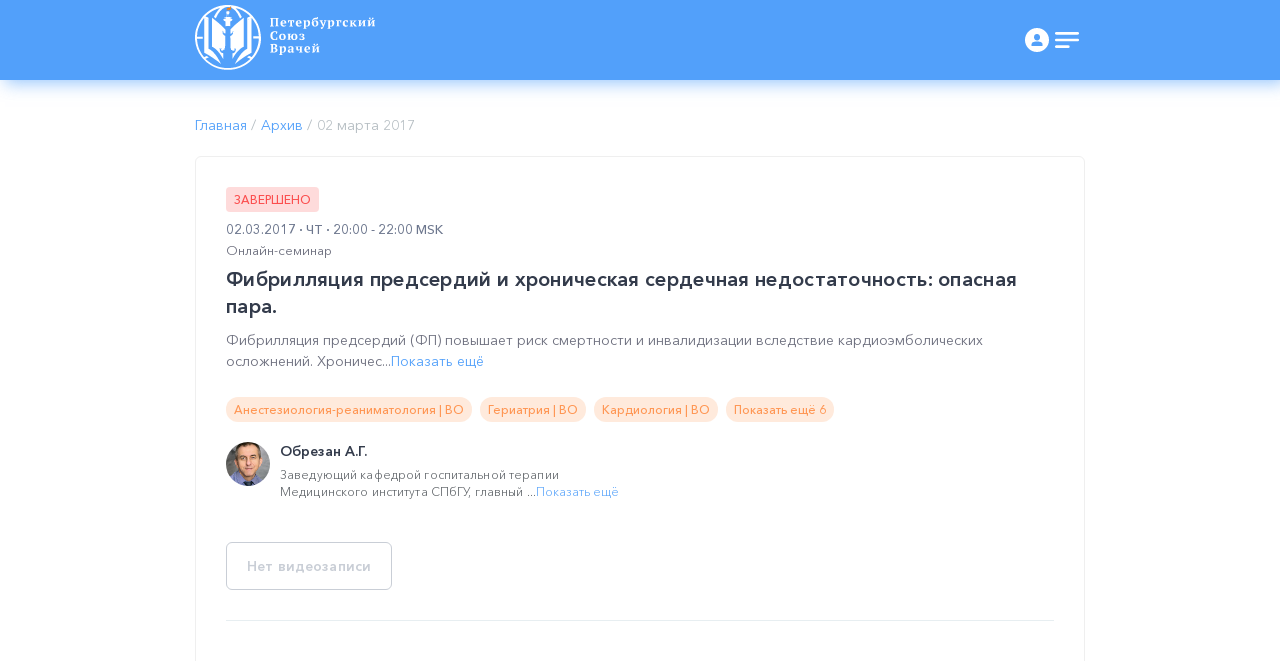

--- FILE ---
content_type: text/html; charset=UTF-8
request_url: https://spb.doctor/i/17030220/
body_size: 93410
content:
<!DOCTYPE HTML>
<html lang="ru-RU" attr-path="/i/17030220/">
<head>
        <title>Фибрилляция предсердий и хроническая сердечная недостаточность: опасная пара. 02.03</title>
    <!-- Global site tag (gtag.js) - Google Analytics -->
<script async="true" src="https://www.googletagmanager.com/gtag/js?id=UA-178732684-1"></script>
<script>
    window.GA_MEASUREMENT_ID = 'UA-178732684-1';
    window.GA_MEASUREMENT_ID_AUX = 'G-NVGMLJZ15Q';
    window.dataLayer = window.dataLayer || [];
    function gtag(){dataLayer.push(arguments);}
    gtag('js', new Date());

    gtag('config', window.GA_MEASUREMENT_ID, {
        'transport_type': 'beacon',
    });

    gtag('config', window.GA_MEASUREMENT_ID_AUX);

    var pagePath = '/i/17030220/';
    if (pagePath) {
        gtag('config', window.GA_MEASUREMENT_ID, {
            'page_path': pagePath
        });
        gtag('config', window.GA_MEASUREMENT_ID_AUX, {
            'page_path': pagePath
        });
            }
</script>	<!-- Yandex.Metrika counter -->
<script type="text/javascript" >
    (function(m,e,t,r,i,k,a){m[i]=m[i]||function(){(m[i].a=m[i].a||[]).push(arguments)};
        m[i].l=1*new Date();
        for (var j = 0; j < document.scripts.length; j++) {if (document.scripts[j].src === r) { return; }}
        k=e.createElement(t),a=e.getElementsByTagName(t)[0],k.async=1,k.src=r,a.parentNode.insertBefore(k,a)})
    (window, document, "script", "https://mc.yandex.ru/metrika/tag.js", "ym");

    ym(89917505, "init", {
        clickmap:true,
        trackLinks:true,
        accurateTrackBounce:true,
        webvisor:true,
        trackHash:true
    });
</script>
<noscript><div><img src="https://mc.yandex.ru/watch/89917505" style="position:absolute; left:-9999px;" alt="" /></div></noscript>
<!-- /Yandex.Metrika counter -->

    <meta content="width=device-width, user-scalable=no, initial-scale=1.0, maximum-scale=1.0, minimum-scale=1.0" name="viewport"/>
    <meta charset="utf-8"/>
    <meta content="ie=edge" http-equiv="X-UA-Compatible"/>
    <meta http-equiv="PRAGMA" content="NO-CACHE">
    <meta http-equiv="Expires" content="Mon, 01 Jan 1990 12:00:00 GMT">

    <meta property="og:type" content="article">
    <meta property="og:site_name" content="Петербургский союз врачей">
    <meta property="og:title" content="Фибрилляция предсердий и хроническая сердечная недостаточность: опасная пара.">    <meta property="og:description" content="Фибрилляция предсердий (ФП) повышает риск смертности и инвалидизации вследствие кардиоэмболических осложнений. Хроническая сердечная недостаточность (ХСН) также приводит к инвалидизации и ассоциируется с высоким риском смерти. Сочетание ФП и ХСН драматически увеличивает вероятность неблагоприятных исходов вследствие взаимно отягощающего влияния составляющих и быстрого прогрессирования функциональной недостаточности миокарда. Случаи сочетания у пациентов ФП и ХСН требуют от врача хорошего знания этиологических факторов, патогенеза и вариантов клинического течения такой патологии с целью выбора оптимальной тактики лечения и профилактики осложнений.">    <meta property="og:url" content="https://spb.doctor/i/17030220/">
    <meta property="og:locale" content="ru_RU">
    <meta property="og:image" content="https://spb.doctor/opengraph.png">
    <meta property="vk:image" content="https://spb.doctor/opengraph.png">
    <meta property="og:image:width" content="180">
    <meta property="og:image:height" content="180">

    <link rel="apple-touch-icon" sizes="180x180" href="/apple-touch-icon.png">
    <link rel="icon" type="image/png" sizes="32x32" href="/favicon-32x32.png">
    <link rel="icon" type="image/png" sizes="16x16" href="/favicon-16x16.png">
    <link rel="mask-icon" href="/safari-pinned-tab.svg" color="#5bbad5">
    <meta name="msapplication-TileColor" content="#da532c">
    <meta name="theme-color" content="#ffffff">
    <meta name="yandex-verification" content="eab9a3918900afc9" />
    <link rel="stylesheet" href="/front/public/css/style.css?v=40">
    <link rel="canonical" href="/i/17030220/" />
    <meta data-purpose="installation-not-wanted">
        <style>
        .modal {
            padding-left: 0px;
        }
        .box-desc img {
            max-width: 100%;
        }

        .box-colored--gray {
            background: #F7F8FC;
        }

        .box-colored {
            padding: var(--box-gray-p);
            border: 1px solid #EFEFEF;
            box-sizing: border-box;
            border-radius: 4px;
        }

        .box-colored+.box-colored {
            margin: var(--boxs-gray-m);
        }

        .user__image--t1 {
            position: static;
            margin: var(--user__image--t1-m);
            width: 76px;
            flex: 76px 0 0;
            height: 76px;
            overflow: hidden;
            border-radius: 50%;
        }

        .user__image--t1 img {
            width: 76px;
            height: 76px;
        }

        .shorter-text-3{
            -webkit-line-clamp: 3;
            display: -webkit-box;
            -webkit-box-orient: vertical;
            overflow: hidden;
        }

        .shorter-text-3 a{ color: #000 !important;}

        .header-notify-alert-btn:hover svg {
            display: block;
        }
        .header-notify-alert-btn--fill-colored:hover svg {
            fill: #75b3fb;
        }
        .header-notify-alert-btn--fill-colored svg {
            fill: #c9ced6;
            transition: .3s ease all;
        }

        .user--bordered{
           box-shadow:
              0 1px 0 0 rgb(255 192 0 / 25%),
              0 -1px 0 0 rgb(255 64 0 / 25%),
              1px 0 0 0 rgb(255 192 0 / 25%),
              -1px 0 0 0 rgb(255 64 0 / 25%),
              1px -1px 0 0 rgb(255 128 0 / 50%),
              -1px 1px 0 0 rgb(255 128 0 / 50%),
              1px 1px 0 0 rgb(255 255 0 / 75%),
              -1px -1px 0 0 rgb(255 0 0 / 75%);
        }

        .user--bordered:hover{
            box-shadow:
                    0 1px 0 0 rgb(255 192 0 / 25%),
                    0 -1px 0 0 rgb(255 64 0 / 25%),
                    1px 0 0 0 rgb(255 192 0 / 25%),
                    -1px 0 0 0 rgb(255 64 0 / 25%),
                    1px -1px 0 0 rgb(255 128 0 / 50%),
                    -1px 1px 0 0 rgb(255 128 0 / 50%),
                    1px 1px 0 0 rgb(255 255 0 / 75%),
                    -1px -1px 0 0 rgb(255 0 0 / 75%) !important;
        }

        .user__bundle{
            right: 15px;
            position: absolute;
        }

        .card-hide{
            display: none;
        }

        .box-desc--color-black p{
            color: black !important;
        }

        .box-white-tab-content{
            display: none;
        }
        .box-white-tab-content.active{
            display: block;
        }

        .public-block-header-real{
            height: var(--public-header-h);
            margin-bottom: 35px;
        }

        .public-mobile .public-header{
            background: none;
            box-shadow: none;
        }

        @media (max-width: 768px) {
            .public-block-header-real{
                margin-bottom: 0px;
            }
        }
    </style>

    <meta http-equiv="Content-Type" content="text/html; charset=UTF-8" />
<meta name="description" content="Образовательная программа НМО 02.03 &quot;Фибрилляция предсердий и хроническая сердечная недостаточность: опасная пара.&quot;" />
<link href="/bitrix/cache/css/s1/psv/page_03ec0c275c725518346fc193e7af94b1/page_03ec0c275c725518346fc193e7af94b1_v1.css?1768909819735" type="text/css" rel="stylesheet"/>
</head>
<body>


<svg display="none" style="display:none;" xmlns="http://www.w3.org/2000/svg">
    <symbol id="logo" viewBox="0 0 180 65">
        <g clip-path="url(#clip0)">
            <path d="M56.531 12.765l-3.037 1.665-1.181.667c.393-.167.843-.333 1.237-.5 1.013-.444 1.969-.815 2.981-1.37v-.462zm-44.212 1.61l-1.069-.555-1.969-1.055v.444c1.013.5 2.025 1 3.038 1.444.393.166.787.333 1.237.5v-.056l-1.237-.722zm44.212-1.61l-3.037 1.665-1.181.667c.393-.167.843-.333 1.237-.5 1.013-.444 1.969-.815 2.981-1.37v-.462zm-44.212 1.61l-1.069-.555-1.969-1.055v.444c1.013.5 2.025 1 3.038 1.444.393.166.787.333 1.237.5v-.056l-1.237-.722zm53.493 16.486c0-.278-.056-.555-.056-.833l-.168-1.498c-.057-.278-.057-.5-.113-.722-.9-6.05-3.431-11.546-7.256-16.042-.225-.222-.394-.5-.619-.722-.169-.166-.281-.333-.45-.5C52.031 4.995 44.944 1.22 36.956.22L35.437.054c-.28 0-.562-.056-.843-.056-.563-.055-1.125-.055-1.688-.055h-.843c-.282 0-.563 0-.844.055-.507 0-1.069.056-1.575.111-.338.056-.619.056-.956.111-.226.056-.45.056-.675.111-.394.056-.844.111-1.238.222-.225.056-.45.111-.675.111h-.056a2.021 2.021 0 0 1-.563.111 2.021 2.021 0 0 1-.562.112c-.169.055-.394.11-.563.166-.394.111-.731.222-1.125.333-.169.056-.281.111-.45.167-.506.166-.956.333-1.462.5l-.506.166c-.563.222-1.125.444-1.632.666l-.337.166c-.169.111-.394.167-.563.278-.056 0-.056.055-.112.055-.225.111-.45.222-.619.333-.394.167-.731.389-1.069.611-.112.056-.281.167-.394.222-.168.111-.337.167-.506.278a30.726 30.726 0 0 0-6.918 5.661c-.17.167-.282.333-.45.5l-.057.055c-.225.278-.45.5-.619.722a32.392 32.392 0 0 0-6.3 11.99c-.056.166-.112.388-.168.555-.056.277-.169.555-.225.833l-.169.832v.056c-.056.388-.169.777-.225 1.11-.056.5-.169.999-.225 1.499-.056.222-.056.5-.056.721-.057.444-.057.944-.113 1.388 0 .277 0 .555-.056.832v1.666c0 .277 0 .555.056.832 0 .333.057.61.057.944a32.173 32.173 0 0 0 6.412 16.819c.506.666 1.069 1.388 1.631 1.998a32.107 32.107 0 0 0 7.819 6.44c.169.11.338.221.563.332.168.111.393.222.562.333.169.111.394.222.563.278.168.11.393.166.562.277.394.167.731.333 1.125.555h.056c.169.056.338.167.507.223a30.46 30.46 0 0 0 3.15 1.165c.168.056.393.111.562.167l1.35.333.675.166c.056 0 .169.056.225.056.337.055.619.11.956.166h.056c.17 0 .282.056.45.056.226.055.394.055.62.11h.168c.45.056.844.112 1.294.167.225.056.506.056.731.056h.281c.169 0 .281 0 .45.055.225 0 .394 0 .619.056h1.631c.563 0 1.069 0 1.632-.056.28 0 .618-.055.9-.055.28 0 .562-.056.843-.056.282-.055.563-.055.788-.11h.056c.281-.056.506-.056.731-.112h.113c.225-.055.45-.055.675-.11h.112a14.713 14.713 0 0 0 2.25-.5c.394-.111.731-.167 1.069-.278h.056c8.944-2.609 16.256-8.77 20.306-16.874.057-.167.17-.333.226-.5.112-.277.28-.555.393-.777l.169-.333c.112-.222.169-.444.281-.61.056-.167.169-.334.225-.5.056-.167.169-.389.225-.555.056-.222.113-.389.225-.555.056-.222.169-.444.225-.722.225-.777.45-1.554.619-2.331.056-.278.112-.555.169-.777.112-.556.225-1.055.281-1.61.056-.278.056-.555.112-.833.057-.277.057-.555.113-.832.056-.278.056-.556.056-.833 0-.278.056-.555.056-.833 0-.555.057-1.054.057-1.61v-.055c-.225-.444-.225-.999-.281-1.554zm-1.968 2.775c-.225 6.717-2.757 13.211-7.088 18.429H56.7c-.056 0-.056-.055-.113-.055a93.855 93.855 0 0 0-2.306-1.11c-.169.11-.337.166-.506.277l-.225.11c-.112.056-.225.112-.337.223-.394.222-.788.5-1.238.777.956.389 2.362 1 3.15 1.388l.112.055h.057l-.113.111-.506.5-.619.61c-.168.167-.393.334-.562.5-.225.166-.45.389-.675.555a3.938 3.938 0 0 1-.563.444l-.675.5c-.225.166-.394.277-.619.444l-.675.5c-.224.11-.45.277-.618.388-.225.166-.506.277-.731.444-.226.111-.45.278-.675.389-.225.166-.507.277-.732.388l-.675.333a5.167 5.167 0 0 0-.787.389l-.675.333c-.282.11-.506.222-.788.333-.225.11-.45.166-.675.277-.281.111-.562.222-.787.278-.225.055-.45.166-.675.222-.282.11-.563.166-.844.277l-.506.167c-.056 0-.113.055-.225.055-.113 0-.169.056-.282.056l.057-.056h-.113a28.8 28.8 0 0 1-5.4.833c-.281 0-.506.056-.787.056h-.056c-.113 0-.17.055-.282.055h-2.194c-.112 0-.168-.055-.28-.055H31.5c-.281 0-.506 0-.788-.056-.393-.055-.843-.055-1.237-.11a20.98 20.98 0 0 1-1.969-.279c-.731-.11-1.406-.277-2.137-.444v.056h-.225c-.113 0-.169-.056-.281-.056-.057 0-.113 0-.113-.055-.169-.056-.394-.111-.563-.167-.28-.055-.562-.166-.843-.222-.225-.055-.45-.166-.675-.222-.282-.11-.563-.166-.788-.277-.225-.111-.45-.167-.675-.278-.281-.11-.506-.222-.787-.333-.225-.11-.45-.222-.675-.277a5.162 5.162 0 0 1-.788-.389l-.675-.333c-.225-.11-.506-.277-.731-.389-.225-.11-.45-.221-.619-.388-.225-.167-.506-.278-.731-.444-.225-.111-.45-.278-.619-.389l-.675-.5c-.225-.166-.394-.277-.619-.443l-.675-.5a3.927 3.927 0 0 0-.562-.444c-.225-.166-.45-.389-.675-.555-.169-.166-.394-.333-.563-.5l-.618-.61a5.044 5.044 0 0 0-.563-.5l-.112-.11h.056s.056 0 .056-.056c.056 0 .056-.056.113-.056 1.069-.555 2.025-.943 3.094-1.387-.057-.056-.057-.056-.113-.056l-.112-.056c-.113-.11-.282-.166-.394-.277-.113-.111-.281-.167-.394-.278h-.056l-.113-.055c-.394-.222-.731-.444-1.069-.61-.787.332-1.518.72-2.25 1.11-.056 0-.056.055-.112.055 0 0-.056 0-.056.055h-.056C4.78 47.014 2.25 40.575 2.025 33.803H7.65v-2.165H2.025c0-.722.056-1.388.169-2.054 0-.222.056-.5.112-.721-.112-.389-.056-.555-.056-.722 0-.166.056-.277.056-.444.056-.222.056-.389.113-.61.056-.39.112-.722.225-1.11.056-.223.112-.5.168-.722.057-.278.17-.555.226-.833.112-.333.168-.61.28-.888.957-3.053 2.42-5.94 4.276-8.548.225-.278.45-.611.619-.889.168-.166.28-.388.45-.555.112-.166.28-.333.393-.5 0 0 .057 0 .057.056.056 0 .056.056.112.056 0 0 .056 0 .056.055 1.013.5 2.025 1 3.038 1.444.393.166.787.333 1.237.5v-2.388a8.34 8.34 0 0 1-1.237-.555c-.563-.222-1.069-.5-1.632-.777-.056 0-.056-.056-.112-.056h-.056l.112-.11c.169-.167.338-.333.563-.5l.618-.61c.17-.167.394-.334.563-.5.225-.167.45-.389.619-.555.168-.167.393-.333.619-.444l.675-.5c.224-.166.393-.277.618-.444l.675-.5a3.79 3.79 0 0 1 .619-.388c.225-.167.45-.278.731-.444.225-.111.45-.278.675-.389.225-.11.506-.277.731-.388l.675-.333c.226-.111.507-.222.788-.389.225-.11.45-.222.675-.277.281-.111.506-.222.787-.333.226-.112.45-.167.675-.278.282-.111.563-.167.788-.278.225-.055.45-.166.675-.222.281-.11.563-.166.844-.222a3.2 3.2 0 0 0 .675-.222c.112 0 .168-.055.281-.055h-.056l-.169.166c-2.588 2.498-4.613 5.551-6.019 8.826.056 0 .056.056.113.056.281.222.562.388.787.61.338.278.619.5.956.777.17-.444.338-.832.563-1.276 2.137-4.719 5.063-8.16 8.325-9.492a8.095 8.095 0 0 1 1.519-.5c.168-.055.393-.055.562-.11.394 0 .788-.056 1.125-.056.338 0 .732.055 1.069.055.169 0 .337.056.506.111.169.056.338.056.563.111l.337-.166c.056-.056.113-.111.113-.167.112-.222.056-.388.056-.388L35.269.72l.619.666c.28.278.393.61.45.833.056.166 0 .277 0 .277v.278h.056c3.15 1.443 5.906 4.718 7.987 9.325.225.444.394.888.619 1.388.45-.389.956-.722 1.406-1.11l.282-.222c.056-.056.112-.056.168-.111a26.978 26.978 0 0 0-6.075-8.882l-.169-.166c.113 0 .17.055.282.055l.506.167c.056 0 .113.055.169.055.168.056.393.111.562.167.113 0 .169.055.282.055.112.056.225.056.337.111.112.056.225.056.337.111.113.056.225.056.338.111.113 0 .169.056.281.056.056 0 .113.055.169.055.112.056.225.056.337.111.113.056.225.111.338.111.113.056.225.112.338.112 0 0 .056 0 .056.055.112.056.281.111.393.167.057.055.113.055.225.11.057 0 .113.056.17.056.112.056.168.056.28.111.113.167.225.167.338.222.169.056.337.167.506.222l.675.333c.225.111.507.278.732.389.224.11.45.222.618.388.225.167.507.278.731.444.225.111.45.278.62.389l.674.5c.225.166.394.277.619.444l.675.5c.225.166.394.332.563.443.224.167.45.389.618.555.169.167.394.333.563.5l.618.61c.17.167.338.333.563.5l.112.111c-.056 0-.056.056-.112.056-.506.277-1.069.5-1.631.777-.394.166-.844.388-1.238.555l.056 2.544c.394-.167.788-.546 1.182-.713 1.012-.444 2.025-.888 3.037-1.443 0 0 .056 0 .056-.055.057 0 .057-.056.113-.056.337.389.619.777.9 1.166.056.111.169.222.225.333.112.111.169.277.281.389.056.055.056.11.113.166.112.111.169.278.281.389l.337.5a65.892 65.892 0 0 1 1.575 2.664l.338.666c.112.166.169.388.281.555.113.277.225.5.338.777.112.222.225.444.281.666.113.277.225.555.281.777l.338 1 .337.998c.113.278.169.611.225.889.563 2.109.844 4.218.9 6.438h-5.569v2.165h5.682v.111zM12.319 14.375l-1.069-.555-1.969-1.055v.444c1.013.5 2.025 1 3.038 1.444.393.166.787.333 1.237.5v-.056l-1.237-.722zm44.212-1.61l-3.037 1.665-1.181.667c.393-.167.843-.333 1.237-.5 1.013-.444 1.969-.815 2.981-1.37v-.462zm0 0l-3.037 1.665-1.181.667c.393-.167.843-.333 1.237-.5 1.013-.444 1.969-.815 2.981-1.37v-.462z" fill="#fff"></path>
            <path d="M36.9 14.1v-1.777h-1.462c0-.056.056-.111.056-.111s.056-.167-1.181-.222V7.438l.618-.388v-.167h-.618v-.5c-.113-.055-1.407-.11-1.407-.11h-.45-.281c-.337 0-.675.055-.731.11v.5h-.619v.167l.619.388v4.496c-1.125.056-1.181.167-1.181.222l.112.111h-1.462v1.777h-.563v.166h.169v.944l.45.444c.056.11.168.166.225.277.112.056.225.167.393.167.226.055.394.055.394.055l.338.333.225.278v1.166l-.056 3.552c.112-.11.393-.277 1.293-.388.282-.056.675-.056 1.125-.056.394 0 .788 0 1.069.056.9.055 1.237.277 1.35.388l-.056-3.552v-1.166l.225-.278.337-.333s.506-.055.844-.277c.113-.056.169-.167.225-.278l.45-.444v-.943h.169v-.167H36.9v.111zm-7.706 0h-.225v-1.666h.225v1.665zm.281 0h-.225v-1.666h.225v1.665zm.337 0h-.225v-1.666h.226v1.665zm.338 0h-.225v-1.666h.225v1.665zm.225 0h-.169v-1.666h.169v1.665zm2.531-4.775c.282 0 .563-.166.788-.333l-.788 1.11-.787-1.11c.225.167.506.333.787.333zm-1.237-.61l1.125 1.554-1.125 1.554V8.715zm1.237 3.275h-1.181l1.181-1.665 1.181 1.665c-.337.055-.73 0-1.18 0zm1.238-.167l-1.125-1.554 1.125-1.554v3.108zm1.294 2.276v-1.665h.168v1.665h-.169zm.45 0h-.225v-1.665h.225v1.665zm.337 0H36v-1.665h.225v1.665zm.281 0h-.225v-1.665h.225v1.665zm.338 0h-.225v-1.665h.225v1.665zM13.556 43.742V15.1l-1.237-.666-1.069-.61-1.969-1.055v34.97s1.575.777 4.219 2.331a.175.175 0 0 0 .113.056c.112.055.28.166.393.277.169.111.394.222.563.333.168.111.393.278.618.389.226.11.394.277.62.388 1.068.666 2.193 1.444 3.374 2.276.169.111.338.278.506.389.282.222.62.444.957.666.112.11.225.166.394.277.112.111.224.167.393.278.225.166.506.388.732.555.168.11.28.222.45.333.224.166.506.389.73.555.113.111.226.167.338.278.732.61 1.463 1.22 2.25 1.831.056.056-5.231-12.1-12.375-15.209z" fill="#fff"></path>
            <path d="M30.431 24.535v.166l-.056 3.664s0 .166-.225.166-.281-.166-.281-.166v-.278h-.45s0 .056-.057.167c-.056 0-.112.055-.225.055-.225 0-.28-.11-.28-.11v-.334c-.113 0-.226-.166-.338-.388-.113-.278-.225-.611-.225-.889-.057-.61-.338-.777-.45-.777-.17 0-.394.111-.394.333 0 .222.169.278.169.278h.225c0 .444-.113 1-.113 1.055 0 .11-.056.277-.112.277-.057 0-.113.111-.113.111.056.111.113.278.113.333 0 .111-.057.167-.057.167h.17c.055.222.112.166.112.166s-.057.222.225.61c.28.39.393.39.393.39.282.388.563.666.844.832.056.056.113.056.169.111.056.055.112.055.169.111.056 0 .112.055.168.055.057 0 .057 0 .057.056.056 0 .056 0 .112.055h.338v.167l-.057 2.165-.168 9.88-.057.056-.337.222c-.056.055-.113.11-.113.166v1.11c0 .112-.056.167-.168.167h-.957c-.112 0-.168.056-.168.167v.444h-.45v.444s-.113.166-.282.166c-.168 0-.28-.277-.28-.277v-.278h-.563v.278s-.17.166-.282.166c-.112 0-.225-.222-.225-.222v-.277s.17 0 .17-.111-.113-.111-.113-.111v-.278l-.507-.333v-.111s.675-.333.788-.888l.225-.222s.056-.222-.225.055c0 0-.169.111-.281.111h-.563s0 .389-.281.5v-.055s.056 0 .056-.056-.056-.111-.056-.111 0-.056-.281-.056c0 0-.17-.333-.338-.333-.169 0-.337.167-.337.167v.222s.168.166.28.333h.17s.056 0 .056.056c0 .055-.056.055-.056.055s-.057.111-.17.111c-.055.055 0 .166 0 .166v.056c.057.722.226 1.388.563 1.998.113.167.17.333.338.444.506.666 1.294 1.222 2.475 1.222v5.828c-5.738-10.658-11.138-12.212-11.138-12.212v-29.03C27 20.426 29.812 23.923 30.207 24.478l.224.056zM56.531 12.767l-3.037 1.665-1.181.666V43.74c-1.238.555-2.42 1.333-3.544 2.332-.169.166-.394.333-.563.555l-.562.555c-.844.833-1.575 1.72-2.306 2.664-3.263 4.219-5.344 8.937-5.4 9.16l2.024-1.666a12.36 12.36 0 0 1 1.013-.777c.225-.167.506-.389.731-.555.225-.167.506-.389.731-.555.45-.389.957-.722 1.407-1.055l.675-.5c1.237-.888 2.419-1.72 3.487-2.386.225-.111.394-.278.619-.389a75.36 75.36 0 0 1 1.744-1.055c.169-.11.394-.222.562-.333 2.306-1.332 3.657-1.998 3.657-1.998l-.057-34.97z" fill="#fff"></path>
            <path d="M48.656 12.711v29.087c-.112.055-.562.166-1.35.61-.562.333-1.293.833-2.137 1.554-.844.722-1.8 1.61-2.869 2.831-.506.556-1.012 1.222-1.575 1.943-1.069 1.443-2.137 3.164-3.262 5.274v-5.718c1.18 0 1.968-.61 2.475-1.221.112-.167.225-.278.28-.444.338-.61.563-1.332.563-1.998v-.056s.057-.11 0-.166c-.112-.056-.112-.111-.112-.111s-.056 0-.056-.056.056-.056.056-.056h.169c.168-.166.28-.332.28-.332v-.223s-.112-.166-.337-.166c-.168 0-.337.333-.337.333-.281 0-.281.056-.281.056s-.057 0-.057.11c0 .111.057.056.057.056v.111c-.282-.111-.282-.5-.282-.5h-.562c-.113 0-.281-.11-.281-.11-.282-.278-.225-.056-.225-.056.056.11.225.222.225.222.112.555.787.888.787.888v.111l-.506.333v.278s-.056 0-.113.11c0 .112.17.112.17.112v.277s-.113.222-.226.222c-.112 0-.281-.166-.281-.166v-.278h-.506v.278s-.113.277-.282.277c-.168 0-.28-.166-.28-.166v-.444h-.45v-.444c0-.111-.057-.167-.17-.167h-.956c-.112 0-.169-.055-.169-.166v-1.11c0-.056-.056-.112-.112-.167l-.338-.222-.056-.056-.169-9.88-.056-2.165v-.166h.338c.056 0 .056 0 .112-.056 0 0 .056 0 .056-.055.057 0 .113-.056.17-.056.055-.055.112-.055.168-.111.056-.056.112-.056.169-.111.28-.166.562-.444.787-.833 0 0 .113 0 .394-.388.281-.444.225-.61.225-.61s.056.055.169-.167h.168s-.056-.111-.056-.167c0-.11.056-.277.113-.333 0 0-.057-.11-.113-.11s-.112-.167-.112-.278c0-.111-.057-.611-.057-1.055h.394s.169-.056.169-.278c0-.222-.225-.333-.394-.333s-.394.167-.45.777c-.056.278-.112.611-.225.889-.112.222-.225.388-.337.388v.333s-.057.111-.225.111c-.113 0-.17-.055-.17-.11-.055-.056-.055-.167-.055-.167H36v.277s-.056.167-.281.167c-.225 0-.225-.167-.225-.167l-.056-3.83v-.11s0-.056.056-.056c.281-.389 2.081-2.665 7.762-7.383 1.238-1.055 2.644-2.165 4.275-3.441.338-.334.732-.667 1.125-1zM35.438 24.701v-.11.11z" fill="#fff"></path>
            <path d="M32.175 5.884s-.225-1.61 1.856-1.72c0 0-.73.499-.506 1.387 0 0 .225-.389 1.069-.5.844-.11 1.462-.61 1.631-1.387 0 0-.394.333-1.069.333 0 0 .9-.333 1.013-1.555 0 0 0-.555-.394-.999 0 0 .338.944-1.406 1.221-1.35.167-2.138.5-2.475 1.277-.225.444-.225 1 0 1.443.056.222.169.389.281.5z" fill="#FF7D02"></path>
            <path d="M83.306 13.544c.169-.056.338-.111.506-.222v-.444h-8.887v.444c.169.111.337.167.506.222.169.056.338.111.506.111v6.939c-.225.055-.393.055-.562.166-.169.056-.338.111-.45.222v.444h3.712v-.444c-.112-.055-.28-.166-.393-.222-.113-.055-.282-.11-.45-.166v-6.939h3.15v6.939a2.639 2.639 0 0 0-.507.166l-.337.167v.444h3.712v-.444c-.393-.222-.731-.333-1.012-.333V13.71l.506-.167zM91.18 16.93c-.112-.444-.28-.777-.505-1-.225-.277-.563-.443-.9-.554a4.332 4.332 0 0 0-1.182-.167c-.956 0-1.743.278-2.306.833-.562.555-.844 1.332-.844 2.387 0 .5.057.943.225 1.332.113.389.338.722.62.999.28.278.618.5 1.012.666.393.167.843.222 1.35.222.337 0 .618-.055.9-.11.28-.056.506-.167.73-.278.226-.111.395-.222.563-.389.17-.166.225-.277.338-.444l-.225-.222a3.769 3.769 0 0 1-.675.333c-.281.055-.563.111-.844.111-.619 0-1.125-.166-1.462-.555-.338-.389-.507-.888-.507-1.554h3.825c0-.666 0-1.166-.112-1.61zm-1.8.944h-1.968c0-.389.056-.722.113-1 .056-.277.112-.444.225-.61.112-.167.225-.278.337-.333.113-.056.281-.111.45-.111.394 0 .619.166.731.5.113.388.17.887.113 1.554zM92.869 15.32c0 .167 0 .333.056.555 0 .222.056.389.056.61 0 .223.056.445.113.667.056.222.056.389.112.555h.506l.563-1.665h.9v4.663c-.169.055-.281.055-.45.11-.169.056-.281.112-.394.167v.444h3.544v-.444c-.113-.055-.225-.11-.394-.166a1.136 1.136 0 0 0-.506-.111v-4.663h.9l.562 1.665h.507c.056-.166.056-.388.112-.61.056-.223.056-.445.113-.667.056-.222.056-.444.056-.61v-.555h-6.356v.055zM106.481 16.93c-.112-.444-.281-.777-.506-1-.225-.277-.563-.443-.9-.554a4.336 4.336 0 0 0-1.181-.167c-.957 0-1.744.278-2.307.833-.562.555-.843 1.332-.843 2.387 0 .5.056.943.225 1.332.112.389.337.722.618.999.282.278.619.5 1.013.666.394.167.844.222 1.35.222.337 0 .619-.055.9-.11.281-.056.506-.167.731-.278.225-.111.394-.222.563-.389.168-.166.225-.277.337-.444l-.225-.222a3.782 3.782 0 0 1-.675.333c-.281.055-.562.111-.844.111-.618 0-1.125-.166-1.462-.555-.338-.389-.506-.888-.506-1.554h3.825c-.057-.666 0-1.166-.113-1.61zm-1.8.944h-1.969c0-.389.057-.722.113-1 .056-.277.112-.444.225-.61.112-.167.225-.278.337-.333.113-.056.282-.111.45-.111.394 0 .619.166.732.5.112.388.168.887.112 1.554zM114.975 16.875a3.002 3.002 0 0 0-.45-.944c-.225-.222-.45-.444-.732-.555-.281-.111-.618-.167-1.012-.167-.563 0-.956.111-1.238.389-.281.277-.506.61-.675.999v-1.388h-.45c-.112 0-.281.056-.506.056-.169 0-.394.055-.619.11-.225.056-.393.056-.618.112l-.507.166v.444l.844.111v6.939c-.281.055-.562.166-.844.277v.445h3.432v-.445a1.708 1.708 0 0 0-.45-.222c-.113-.055-.282-.055-.394-.11v-1.777a.915.915 0 0 0 .506.167c.169.055.394.055.675.055.506 0 .9-.055 1.294-.222.394-.166.731-.388.956-.666.281-.277.45-.61.619-1.055.169-.444.225-.888.225-1.387.112-.5.056-.944-.056-1.332zm-2.082 3.33c-.225.444-.562.666-1.068.666-.225 0-.45 0-.563-.055a1.693 1.693 0 0 1-.45-.223V17.32c.113-.389.225-.722.45-.889.225-.222.45-.277.731-.277.45 0 .732.166.9.555.169.389.282.888.282 1.554.056.833-.057 1.499-.282 1.943zM122.625 16.153c-.506-.5-1.181-.722-2.081-.722-.282 0-.563.056-.844.111-.281.056-.563.222-.788.333l-.675.5c-.168.166-.337.389-.506.61h-.056c.056-.61.225-1.165.394-1.498.168-.389.506-.666.843-.833.394-.222.9-.333 1.463-.388.619-.056 1.35-.111 2.194-.111.056-.056.056-.222.112-.389.056-.166.056-.333.113-.555.056-.167.056-.389.112-.61 0-.223.056-.39.056-.556h-.506l-.787.61c-.788 0-1.519.112-2.138.278-.619.167-1.125.5-1.519.889-.393.444-.675.999-.9 1.665-.168.666-.281 1.554-.281 2.553 0 .555.056 1.055.225 1.499.169.444.338.777.619 1.11.281.278.619.5.956.666.394.167.788.222 1.294.222.562 0 1.012-.055 1.462-.222.45-.166.788-.388 1.069-.666.281-.277.506-.61.675-1 .169-.388.225-.832.225-1.276.056-.999-.225-1.776-.731-2.22zm-1.463 4.163c-.225.389-.506.555-.9.555-.225 0-.45-.055-.618-.11-.169-.112-.338-.223-.45-.445a2.906 2.906 0 0 1-.282-.833 7.728 7.728 0 0 1-.112-1.276c0-.61.056-1.055.112-1.444.113-.11.282-.277.45-.388.169-.111.394-.167.563-.167.45 0 .787.167 1.069.5.281.333.393.888.393 1.72.113.889 0 1.5-.225 1.888zM128.981 15.32v.444c.225.167.45.222.675.278l-.956 3.053-.225.777-.225-.777-1.238-3.053c.281-.111.563-.167.731-.333v-.444h-3.262v.444l.337.166c.113.056.225.111.338.111l2.644 5.385c-.057.277-.113.444-.169.61-.056.111-.113.278-.169.389h-1.519l-.168.277c0 .111 0 .222.056.389.056.11.056.277.112.388l.169.334c.056.11.169.222.225.277.225 0 .394-.055.619-.166.225-.056.394-.223.619-.389.225-.222.393-.444.618-.777.225-.333.394-.777.619-1.277l2.025-5.384c.281-.056.563-.167.731-.278v-.444h-2.587zM139.162 16.875a2.959 2.959 0 0 0-.45-.944c-.225-.222-.45-.444-.731-.555-.281-.111-.619-.167-1.013-.167-.562 0-.956.111-1.237.389-.281.277-.506.61-.675.999v-1.388h-.45c-.113 0-.281.056-.506.056-.169 0-.394.055-.619.11-.225.056-.394.056-.619.112-.225.055-.337.11-.506.166v.444l.844.111v6.939c-.282.055-.563.166-.844.277v.445h3.431v-.445a1.693 1.693 0 0 0-.45-.222c-.112-.055-.281-.055-.394-.11v-1.777a.918.918 0 0 0 .507.167c.168.055.393.055.675.055.506 0 .9-.055 1.293-.222.394-.166.732-.388.957-.666.281-.277.45-.61.618-1.055.169-.444.225-.888.225-1.387.113-.5.057-.944-.056-1.332zm-2.081 3.33c-.225.444-.563.666-1.069.666-.225 0-.45 0-.562-.055a1.679 1.679 0 0 1-.45-.223V17.32c.112-.389.225-.722.45-.889.225-.222.45-.277.731-.277.45 0 .731.166.9.555.169.389.281.888.281 1.554.056.833-.056 1.499-.281 1.943zM141.075 15.32v.444c.225.167.506.222.843.278v4.607c-.168.056-.281.056-.393.111-.113.056-.282.111-.394.167v.444h3.712v-.444a4.09 4.09 0 0 0-1.125-.278v-4.663h1.294l.563 1.666h.506c.056-.167.112-.333.112-.556.057-.221.057-.444.113-.666.056-.222.056-.444.056-.61 0-.222.056-.389.056-.555h-5.343v.055zM152.325 20.483c-.225.055-.45.11-.731.11-.338 0-.563-.055-.844-.166-.225-.111-.45-.277-.563-.5a1.716 1.716 0 0 1-.337-.721 4.844 4.844 0 0 1-.113-.944c0-.444 0-.832.057-1.166.056-.332.112-.555.225-.721.112-.167.225-.333.393-.389.169-.055.338-.11.563-.11.112 0 .225 0 .281.055.056 0 .113.055.169.11l.506 1.444h.619c.056-.11.112-.222.169-.389.056-.166.112-.332.112-.499.056-.167.056-.333.113-.5 0-.166.056-.333.056-.444a2.989 2.989 0 0 0-.844-.277c-.337-.111-.731-.111-1.125-.111-1.069 0-1.856.277-2.475.832-.562.555-.844 1.333-.844 2.387 0 .5.057.944.169 1.332.113.389.338.722.563 1 .281.277.562.5.956.666.394.166.844.222 1.406.222.281 0 .506-.056.731-.111.225-.056.45-.167.619-.222.169-.111.338-.222.506-.389a1.21 1.21 0 0 0 .282-.444l-.225-.277c0 .055-.169.166-.394.222zM161.269 20.704c-.225-.221-.394-.444-.619-.666-.169-.222-.394-.5-.563-.721-.168-.222-.393-.5-.562-.722a6.11 6.11 0 0 0-.563-.61l.844-.833c.281-.333.563-.61.844-.944.225-.055.337-.11.506-.166.113-.056.225-.111.281-.167v-.444h-2.868v.444l.337.167.338.166c-.225.333-.394.667-.675.944-.282.277-.507.61-.732.888l-.562.111v-2.054c.112-.055.225-.11.338-.11.056-.056.168-.112.224-.167v-.444h-3.149v.444c.281.166.506.222.843.277v4.607a2.981 2.981 0 0 0-.843.278v.444h3.318v-.444c-.225-.111-.45-.222-.675-.277V18.65h.506c.225.388.45.832.675 1.276.225.445.507.833.9 1.277l.394.278h1.969v-.444l-.506-.334zM170.719 15.764v-.444h-2.363l-2.25 3.72-.506.943h-.056l.112-1.166v-2.775c.169-.056.281-.111.45-.167l.338-.166v-.444h-3.319v.444c.225.166.506.222.844.277v4.607c-.169.056-.282.056-.394.112-.113.055-.281.11-.394.166v.444h2.363l2.25-3.719.45-.944h.056l-.112 1.11v2.887c-.282.056-.507.167-.732.278v.444h3.319v-.444a2.73 2.73 0 0 0-.394-.167 1.068 1.068 0 0 0-.45-.11v-4.553c.225-.055.507-.166.788-.333zM180 15.764v-.444h-2.363l-2.25 3.72-.45.943h-.056l.113-1.166v-2.775c.168-.056.337-.111.45-.167l.337-.166v-.444h-3.319v.444c.225.166.507.222.844.277v4.607c-.112.056-.281.056-.394.111-.112.056-.281.111-.393.167v.444h2.362l2.25-3.719.45-.944h.056l-.112.944v2.887c-.281.055-.506.166-.731.277v.444h3.318v-.444a2.761 2.761 0 0 0-.393-.167c-.169-.055-.282-.11-.45-.11v-4.386c.225-.055.506-.166.731-.333zm-1.8-2.997c-.225-.056-.45-.111-.675-.111l-.45.166v1.11c-.113.056-.225.056-.394.056h-.337c-.282 0-.507-.056-.732-.111v-1.11l-.45-.167c-.225 0-.45.056-.675.111-.225.056-.393.111-.506.222 0 .5.169.889.563 1.166.393.278.956.444 1.8.444.787 0 1.406-.166 1.743-.444.394-.277.563-.666.563-1.166-.056 0-.225-.11-.45-.166zM82.35 34.026c0-.222 0-.388-.056-.61 0-.222-.056-.389-.056-.61 0-.167-.057-.334-.113-.445h-.506L81 34.082c-.056.056-.169.111-.338.166-.168.056-.337.056-.618.056-.788 0-1.463-.333-1.913-.944-.45-.61-.731-1.498-.731-2.664 0-.666.056-1.221.225-1.665.112-.444.338-.833.563-1.11.224-.278.506-.5.787-.666.281-.111.619-.223.956-.223.169 0 .338 0 .507.056.168 0 .28.055.337.111l.675 1.832h.506c.056-.167.056-.333.113-.555.056-.222.056-.444.112-.666 0-.223.056-.444.056-.666v-.5a8.244 8.244 0 0 0-1.068-.333c-.45-.056-.956-.111-1.463-.111-.562 0-1.125.055-1.631.277a4.334 4.334 0 0 0-1.406.777c-.394.333-.731.833-.956 1.388-.225.555-.338 1.221-.338 1.998 0 .778.112 1.444.338 1.999.225.555.506.999.9 1.387.393.389.843.611 1.406.778a6.503 6.503 0 0 0 1.856.277c.45 0 .9-.055 1.35-.11.45-.056.788-.223 1.069-.39.056-.166.056-.333.056-.555zM90.506 30.585a2.319 2.319 0 0 0-.618-1 3.197 3.197 0 0 0-1.013-.665c-.394-.167-.9-.222-1.519-.222-.506 0-.956.055-1.35.222-.394.166-.731.333-1.012.61-.281.278-.507.61-.675 1-.169.388-.225.832-.225 1.332 0 .444.056.888.225 1.276.112.389.337.722.618 1 .282.277.62.5 1.013.666.394.166.9.222 1.462.222.507 0 .957-.056 1.407-.222.394-.167.731-.389 1.069-.611.28-.277.506-.61.618-1 .169-.388.225-.832.225-1.331 0-.444-.056-.888-.225-1.277zm-1.8 2.442c-.056.333-.112.555-.225.777a1.033 1.033 0 0 1-.393.444c-.17.111-.338.111-.507.111-.337 0-.562-.055-.787-.166-.225-.111-.338-.277-.45-.5-.113-.222-.225-.5-.225-.777s-.056-.666-.056-.999c0-.444 0-.833.056-1.166.056-.333.112-.555.225-.777.112-.166.225-.333.394-.444.168-.11.337-.11.562-.11.281 0 .506.055.731.166.169.11.338.277.45.5.113.221.169.499.225.777.056.277.056.61.056.999.057.444 0 .832-.056 1.165zM101.644 29.475c-.563-.555-1.35-.833-2.363-.833-.45 0-.9.056-1.237.167-.394.11-.675.333-.956.555a1.971 1.971 0 0 0-.62.888c-.168.333-.224.722-.28 1.166h-1.125v-1.943c.168-.056.28-.111.393-.111.113-.056.17-.111.282-.167v-.444h-3.263v.444c.169.056.281.111.394.167.112.055.281.11.394.11v4.608c-.17.056-.282.111-.45.111-.17.056-.282.111-.394.166v.445h3.262v-.445c-.112-.055-.168-.11-.28-.166-.113-.055-.226-.111-.395-.111v-1.887h1.07c.055.943.337 1.665.9 2.164.562.5 1.293.722 2.25.722.505 0 .955-.055 1.349-.222.394-.166.731-.333 1.013-.61.281-.278.506-.611.618-1 .169-.388.225-.832.225-1.332 0-1.055-.281-1.887-.787-2.442zm-1.406 4.274c-.169.444-.507.61-.9.61-.45 0-.788-.221-1.013-.61-.225-.389-.337-1.055-.337-1.887 0-1.666.393-2.498 1.237-2.498.506 0 .788.222 1.013.61.225.389.281 1.055.281 1.943 0 .777-.113 1.443-.281 1.832zM109.406 32.472c-.112-.166-.225-.333-.393-.444a2.097 2.097 0 0 0-.619-.277c-.225-.056-.45-.111-.675-.111.225-.056.394-.111.619-.167.168-.11.393-.166.506-.333.169-.111.281-.277.394-.444.112-.167.112-.389.112-.555 0-.5-.225-.833-.675-1.055-.45-.222-1.069-.388-1.912-.388-.619 0-1.125.055-1.519.166-.394.111-.731.222-.9.333 0 .278.056.555.169.833.112.277.224.555.337.777h.45l.563-1.388c.056 0 .112-.055.281-.055.112 0 .281-.056.393-.056.338 0 .563.111.788.278.169.166.281.444.281.721 0 .334-.056.556-.225.722a2.76 2.76 0 0 1-.45.389h-1.181c-.056.11-.056.277-.056.444 0 .166.056.333.056.388l1.125-.166c.281.055.506.11.675.277.169.111.225.389.225.722 0 .333-.112.61-.337.833-.225.222-.563.333-1.013.333h-.337c-.113 0-.169-.056-.282-.056a10.723 10.723 0 0 0-.394-.555c-.168-.222-.281-.333-.393-.444h-.338l-.337 1.165c.225.223.562.39.956.556.394.166.9.222 1.463.222.9 0 1.631-.167 2.137-.5.506-.333.788-.833.788-1.499-.113-.277-.169-.5-.282-.666zM82.294 44.185c-.113-.278-.338-.5-.507-.666a3.04 3.04 0 0 0-.73-.39 2.234 2.234 0 0 0-.788-.166v-.055c.28-.056.506-.111.73-.222.226-.111.45-.278.62-.444.168-.167.28-.389.393-.61a1.52 1.52 0 0 0 .17-.722c0-.444-.113-.777-.282-1-.169-.277-.394-.5-.675-.61-.281-.167-.619-.222-1.013-.333-.393-.056-.73-.111-1.18-.111-.338 0-.676 0-.957.055-.281 0-.563.056-.9.056H75.15v.444c.169.11.337.166.506.222l.506.166v6.939c-.168 0-.337.055-.506.11-.169.056-.337.168-.506.223v.444h3.769c.45 0 .9-.056 1.35-.166.45-.111.787-.222 1.125-.445.337-.222.618-.444.787-.777.225-.333.281-.721.281-1.165a.998.998 0 0 0-.168-.777zm-4.332-4.497c.113 0 .225 0 .338-.055h.45c.45 0 .787.11 1.069.388.28.222.393.611.393 1.11 0 .334-.112.667-.28.944-.226.278-.45.5-.788.61-.113 0-.282.056-.394.056H77.906v-3.053h.056zm2.194 6.661c-.281.333-.731.444-1.237.444h-.563c-.112 0-.225-.055-.394-.055v-3.164h.675c.282 0 .563 0 .788.056.225.055.45.11.619.221.168.111.337.278.393.5.113.222.17.444.17.777 0 .5-.17.888-.45 1.221zM90.956 42.908a2.972 2.972 0 0 0-.45-.944 1.713 1.713 0 0 0-.731-.555c-.281-.11-.619-.166-1.013-.166-.562 0-.956.11-1.237.388-.281.278-.506.61-.675 1v-1.388h-.45c-.113 0-.281.055-.506.055-.17 0-.394.056-.62.111-.224.056-.393.056-.618.111l-.506.167v.444l.844.11v6.94c-.282.055-.563.166-.844.277v.5h3.431v-.445a1.69 1.69 0 0 0-.45-.222c-.112-.055-.281-.055-.394-.11v-1.777a.915.915 0 0 0 .507.166c.168.056.393.056.675.056.506 0 .9-.055 1.293-.222.394-.167.732-.389.957-.666a2.21 2.21 0 0 0 .618-1.055c.17-.444.225-.888.225-1.388.113-.5.057-.999-.056-1.387zm-2.081 3.386c-.225.444-.563.666-1.013.666-.225 0-.45 0-.562-.056a1.69 1.69 0 0 1-.45-.222v-3.275c.112-.388.225-.721.45-.888.225-.222.45-.277.731-.277.45 0 .731.166.9.555.169.388.281.888.281 1.554 0 .833-.112 1.499-.337 1.943zM98.381 46.627c0-.167 0-.278-.056-.389-.056-.11 0-.277 0-.444 0-.444 0-.832.056-1.221 0-.389.057-.833.057-1.332 0-.278-.057-.5-.113-.777a1.319 1.319 0 0 0-.337-.61 2.026 2.026 0 0 0-.675-.445c-.282-.11-.675-.166-1.182-.166-.562 0-1.068.055-1.575.166a3.59 3.59 0 0 0-1.237.5c0 .166.056.277.056.444.056.166.056.277.113.444.056.166.112.277.168.388l.17.333h.562l.562-1.443c.225-.055.45-.11.731-.11.394 0 .675.166.788.499.112.333.169.832.112 1.554-.675.056-1.237.111-1.743.166a3.297 3.297 0 0 0-1.182.334c-.28.166-.506.333-.675.61a2.07 2.07 0 0 0-.225.888c0 .278.057.5.17.722.112.222.224.388.393.555.169.166.394.278.619.333.225.056.506.111.73.111.282 0 .507-.056.676-.111.225-.055.394-.166.562-.278.17-.11.282-.277.394-.388.113-.167.169-.333.225-.5h.056c0 .278 0 .5.057.666 0 .167.056.389.168.556h.45c.17 0 .282-.056.507-.056.168-.055.393-.055.562-.111.169-.056.394-.111.563-.167.168-.055.28-.11.393-.166v-.444l-.9-.111zm-1.8-.833c0 .111-.056.167-.112.278-.056.11-.113.222-.225.277-.113.111-.169.167-.338.222a1.071 1.071 0 0 1-.45.111c-.28 0-.45-.11-.618-.277-.17-.167-.225-.389-.225-.722 0-.222 0-.388.056-.5a.57.57 0 0 1 .281-.332c.169-.111.338-.167.563-.222.225-.056.562-.056.956-.056v1.221h.112zM107.55 41.853v-.444h-3.263v.444l.338.167c.113.055.225.11.338.11v2.165a1.403 1.403 0 0 1-.507.223 2.037 2.037 0 0 1-.618.11c-.282 0-.507-.11-.619-.277-.113-.222-.169-.5-.169-.833v-1.387c.281-.056.506-.167.619-.278v-.444h-3.263v.444a3 3 0 0 0 .844.278v1.665c0 .555.169.944.506 1.277.338.333.788.444 1.35.444.394 0 .732-.056 1.069-.222.338-.111.563-.333.788-.5v1.943c-.338.055-.675.166-1.013.277v.444h3.6v-.444a2.73 2.73 0 0 0-.394-.166 1.068 1.068 0 0 0-.45-.111V42.13c.338-.056.619-.167.844-.278zM115.031 43.019c-.113-.444-.281-.777-.506-1.055-.225-.277-.563-.444-.9-.555a4.341 4.341 0 0 0-1.182-.166c-.956 0-1.743.277-2.306.832-.562.555-.844 1.332-.844 2.387 0 .5.057.944.225 1.332.113.389.338.722.619 1 .281.277.619.499 1.013.666.393.166.843.221 1.35.221.337 0 .618-.055.9-.11.281-.056.506-.167.731-.278.225-.111.394-.222.562-.389.169-.166.225-.277.338-.444l-.225-.222a3.782 3.782 0 0 1-.675.333c-.281.056-.563.111-.844.111-.619 0-1.125-.222-1.462-.555-.338-.388-.507-.888-.507-1.554h3.825c-.056-.61 0-1.166-.112-1.554zm-1.8.888h-1.969c0-.389.056-.722.113-.944.056-.277.112-.444.225-.61.112-.167.225-.278.337-.333.113-.056.281-.111.45-.111.394 0 .619.166.731.5.113.388.169.887.113 1.498zM124.481 41.853v-.444h-2.363l-2.25 3.775-.506.888h-.056l.112-1.166v-2.775c.169-.056.282-.111.45-.167l.338-.166v-.444h-3.319v.444c.225.166.506.222.844.277v4.607c-.169.056-.281.111-.394.111-.112.056-.281.111-.394.167v.444h2.363l2.25-3.72.45-.943h.056l-.112.944v2.886c-.282.056-.507.167-.732.278v.444h3.319v-.444a2.73 2.73 0 0 0-.394-.167 1.068 1.068 0 0 0-.45-.11v-4.608c.282.111.507.056.788-.11zm-1.8-2.997c-.225-.056-.45-.056-.675-.111l-.45.166v1.11c-.113.056-.225.056-.394.056h-.337c-.282 0-.507-.056-.732-.111v-1.11l-.45-.167c-.225 0-.45.056-.675.111-.225.056-.393.111-.506.222 0 .5.169.888.563 1.166.393.277.956.444 1.8.444.787 0 1.35-.166 1.743-.444.394-.278.563-.666.563-1.166-.056-.055-.225-.11-.45-.166z" fill="#fff"></path>
        </g>
    </symbol>
    <symbol fill="none" id="logo-colored" viewBox="0 0 132 48">
        <g clip-path="url(#clip0)">
            <path d="M41.4304 9.48503L39.2043 10.7169L38.3386 11.2096C38.6271 11.0864 38.9569 10.9632 39.2455 10.84C39.9875 10.5115 40.6884 10.2369 41.4304 9.82628V9.48503ZM9.02812 10.6758L8.24486 10.2652L6.80201 9.48503V9.81352C7.54404 10.1831 8.28608 10.5526 9.02812 10.8811C9.31669 11.0043 9.60526 11.1275 9.93505 11.2506V11.2096L9.02812 10.6758ZM41.4304 9.48503L39.2043 10.7169L38.3386 11.2096C38.6271 11.0864 38.9569 10.9632 39.2455 10.84C39.9875 10.5115 40.6884 10.2369 41.4304 9.82628V9.48503ZM9.02812 10.6758L8.24486 10.2652L6.80201 9.48503V9.81352C7.54404 10.1831 8.28608 10.5526 9.02812 10.8811C9.31669 11.0043 9.60526 11.1275 9.93505 11.2506V11.2096L9.02812 10.6758ZM48.2324 22.8708C48.2324 22.6655 48.1912 22.4602 48.1912 22.2549C48.15 21.8854 48.1087 21.5158 48.0675 21.1463C48.0263 20.941 48.0263 20.7767 47.9851 20.6125C47.3255 16.1369 45.4704 12.0719 42.6671 8.74594C42.5022 8.58169 42.3786 8.37639 42.2137 8.21215C42.09 8.08896 42.0075 7.96578 41.8839 7.8426C38.1325 3.73653 32.9382 0.944397 27.0844 0.205304C26.7133 0.164243 26.3423 0.123182 25.9713 0.0821215C25.7652 0.0821215 25.5591 0.0410607 25.3529 0.0410607C24.9407 0 24.5284 0 24.1162 0C23.9101 0 23.704 0 23.4978 0C23.2917 0 23.0856 0 22.8795 0.0410607C22.5085 0.0410607 22.0962 0.0821215 21.7252 0.123182C21.4778 0.164243 21.2717 0.164243 21.0244 0.205304C20.8595 0.246364 20.6946 0.246364 20.5297 0.287425C20.2411 0.328486 19.9113 0.369547 19.6228 0.451668C19.4579 0.492729 19.293 0.53379 19.1281 0.53379H19.0868C18.9632 0.57485 18.7983 0.615911 18.6746 0.615911C18.5509 0.656972 18.386 0.698033 18.2624 0.698033C18.1387 0.739093 17.9738 0.780154 17.8501 0.821215C17.5615 0.903336 17.3142 0.985458 17.0256 1.06758C16.902 1.10864 16.8195 1.1497 16.6958 1.19076C16.3248 1.31394 15.995 1.43713 15.624 1.56031C15.5003 1.60137 15.3767 1.64243 15.253 1.68349C14.8407 1.84773 14.4285 2.01198 14.0575 2.17622C13.975 2.21728 13.8926 2.25834 13.8101 2.2994C13.6865 2.38152 13.5216 2.42258 13.3979 2.5047C13.3567 2.5047 13.3567 2.54577 13.3154 2.54577C13.1505 2.62789 12.9856 2.71001 12.862 2.79213C12.5734 2.91531 12.3261 3.07956 12.0787 3.2438C11.9963 3.28486 11.8726 3.36698 11.7901 3.40804C11.6665 3.49016 11.5428 3.53122 11.4191 3.61334C9.52281 4.76305 7.83261 6.15911 6.34854 7.80154C6.22487 7.92472 6.14242 8.0479 6.01874 8.17109L5.97752 8.21215C5.81262 8.41745 5.64773 8.58169 5.52405 8.74594C3.42162 11.2917 1.81387 14.3302 0.906934 17.6151C0.86571 17.7382 0.824486 17.9025 0.783261 18.0257C0.742037 18.231 0.659588 18.4363 0.618364 18.6416C0.57714 18.8469 0.535916 19.0522 0.494691 19.2575V19.2985C0.453467 19.586 0.371019 19.8734 0.329794 20.1198C0.28857 20.4893 0.206121 20.8589 0.164897 21.2284C0.123673 21.3926 0.123673 21.5979 0.123673 21.7622C0.0824486 22.0907 0.0824486 22.4602 0.0412243 22.7887C0.0412243 22.994 0.0412243 23.1993 0 23.4046C0 23.6099 0 23.7742 0 23.9795V24.0205C0 24.2258 0 24.4311 0 24.6364C0 24.8417 0 25.047 0.0412243 25.2524C0.0412243 25.4987 0.0824486 25.704 0.0824486 25.9504C0.453467 30.5902 2.14366 34.8606 4.78202 38.3918C5.15303 38.8845 5.56528 39.4183 5.97752 39.87C7.62649 41.7588 9.56403 43.3601 11.7077 44.633C11.8314 44.7151 11.955 44.7973 12.1199 44.8794C12.2436 44.9615 12.4085 45.0436 12.5322 45.1257C12.6559 45.2079 12.8208 45.29 12.9444 45.3311C13.0681 45.4132 13.233 45.4542 13.3567 45.5364C13.6452 45.6595 13.8926 45.7827 14.1812 45.947H14.2224C14.346 45.988 14.4697 46.0701 14.5934 46.1112C15.3354 46.4397 16.1187 46.7271 16.902 46.9735C17.0256 47.0145 17.1905 47.0556 17.3142 47.0967C17.644 47.1788 17.9738 47.2609 18.3036 47.343C18.4685 47.3841 18.6334 47.4252 18.7983 47.4662C18.8395 47.4662 18.9219 47.5073 18.9632 47.5073C19.2105 47.5483 19.4166 47.5894 19.664 47.6305H19.7052C19.8289 47.6305 19.9113 47.6715 20.035 47.6715C20.1999 47.7126 20.3236 47.7126 20.4885 47.7536C20.5297 47.7536 20.5709 47.7536 20.6121 47.7536C20.9419 47.7947 21.2305 47.8358 21.5603 47.8768C21.7252 47.9179 21.9313 47.9179 22.0962 47.9179C22.1374 47.9179 22.1787 47.9179 22.2199 47.9179C22.2199 47.9179 22.2611 47.9179 22.3023 47.9179C22.426 47.9179 22.5085 47.9179 22.6321 47.9589C22.797 47.9589 22.9207 47.9589 23.0856 48C23.2093 48 23.3742 48 23.5391 48C23.7864 48 23.9925 48 24.2399 48H24.2811C24.6933 48 25.0644 48 25.4766 47.9589C25.6827 47.9589 25.9301 47.9179 26.1362 47.9179C26.3423 47.9179 26.5484 47.8768 26.7546 47.8768C26.9607 47.8358 27.1668 47.8358 27.3317 47.7947H27.3729C27.579 47.7536 27.7439 47.7536 27.9088 47.7126C27.9501 47.7126 27.9501 47.7126 27.9913 47.7126C28.1562 47.6715 28.3211 47.6715 28.486 47.6305H28.5684C29.1456 47.5483 29.6815 47.4251 30.2174 47.2609C30.506 47.1788 30.7533 47.1377 31.0007 47.0556H31.0419C37.5965 45.1257 42.9557 40.568 45.9238 34.5731C45.9651 34.45 46.0475 34.3268 46.0887 34.2036C46.1712 33.9983 46.2949 33.793 46.3773 33.6287C46.4185 33.5466 46.4598 33.4645 46.501 33.3824C46.5834 33.2181 46.6247 33.0539 46.7071 32.9307C46.7483 32.8075 46.8308 32.6843 46.872 32.5612C46.9132 32.438 46.9957 32.2737 47.0369 32.1506C47.0781 31.9863 47.1194 31.8631 47.2018 31.7399C47.243 31.5757 47.3255 31.4115 47.3667 31.2062C47.5316 30.6313 47.6965 30.0565 47.8202 29.4816C47.8614 29.2763 47.9026 29.071 47.9438 28.9068C48.0263 28.4962 48.1087 28.1266 48.15 27.716C48.1912 27.5107 48.1912 27.3054 48.2324 27.1001C48.2736 26.8948 48.2736 26.6895 48.3148 26.4842C48.3561 26.2789 48.3561 26.0736 48.3561 25.8683C48.3561 25.663 48.3973 25.4577 48.3973 25.2524C48.3973 24.8417 48.4385 24.4722 48.4385 24.0616V24.0205C48.2736 23.692 48.2736 23.2814 48.2324 22.8708ZM46.7896 24.9239C46.6247 29.8922 44.7696 34.6963 41.5953 38.556H41.5541C41.5128 38.556 41.5128 38.515 41.4716 38.515C41.0594 38.3097 40.3173 37.9401 39.7814 37.6938C39.6578 37.7759 39.5341 37.8169 39.4104 37.8991L39.2455 37.9812C39.1631 38.0222 39.0806 38.0633 38.9982 38.1454C38.7096 38.3097 38.421 38.515 38.0912 38.7203C38.792 39.0077 39.8227 39.4594 40.3998 39.7468L40.4822 39.7879H40.5235C40.4822 39.8289 40.4822 39.8289 40.441 39.87C40.3173 39.9932 40.1937 40.1163 40.07 40.2395C39.9051 40.4038 39.7814 40.5269 39.6165 40.6912C39.4929 40.8144 39.328 40.9376 39.2043 41.0607C39.0394 41.1839 38.8745 41.3482 38.7096 41.4713C38.5859 41.5945 38.421 41.7177 38.2974 41.7998C38.1325 41.923 37.9676 42.0462 37.8027 42.1694C37.6378 42.2926 37.5141 42.3747 37.3492 42.4979C37.1843 42.621 37.0194 42.7442 36.8545 42.8674C36.6896 42.9495 36.5247 43.0727 36.401 43.1548C36.2361 43.278 36.03 43.3601 35.8651 43.4833C35.7002 43.5654 35.5353 43.6886 35.3704 43.7707C35.2055 43.8939 34.9994 43.976 34.8345 44.0582C34.6696 44.1403 34.5047 44.2224 34.3398 44.3045C34.1337 44.3867 33.9688 44.4688 33.7627 44.592C33.5978 44.6741 33.4329 44.7562 33.268 44.8383C33.0619 44.9204 32.897 45.0026 32.6909 45.0847C32.526 45.1668 32.3611 45.2079 32.1962 45.29C31.99 45.3721 31.7839 45.4542 31.619 45.4953C31.4541 45.5364 31.2892 45.6185 31.1243 45.6595C30.9182 45.7417 30.7121 45.7827 30.506 45.8648C30.3823 45.9059 30.2586 45.947 30.1349 45.988C30.0937 45.988 30.0525 46.0291 29.9701 46.0291C29.8876 46.0291 29.8464 46.0701 29.7639 46.0701L29.8052 46.0291H29.7227C28.4447 46.3576 27.1256 46.5629 25.7652 46.645C25.5591 46.645 25.3942 46.6861 25.188 46.6861H25.1468C25.0644 46.6861 25.0231 46.7271 24.9407 46.7271C24.817 46.7271 24.7346 46.7271 24.6109 46.7271H24.5697C24.446 46.7271 24.3223 46.7271 24.1987 46.7271C24.1162 46.7271 24.075 46.7271 23.9925 46.7271C23.9513 46.7271 23.8689 46.7271 23.8276 46.7271C23.7864 46.7271 23.7864 46.7271 23.7452 46.7271C23.6215 46.7271 23.4978 46.7271 23.3329 46.7271C23.2505 46.7271 23.2093 46.6861 23.1268 46.6861C23.1268 46.6861 23.1268 46.6861 23.0856 46.6861C22.8795 46.6861 22.7146 46.6861 22.5085 46.645C22.2199 46.6039 21.8901 46.6039 21.6015 46.5629C21.1068 46.5218 20.6121 46.4397 20.1587 46.3576C19.6228 46.2754 19.1281 46.1523 18.5921 46.0291V46.0701H18.4273C18.3448 46.0701 18.3036 46.0291 18.2211 46.0291C18.1799 46.0291 18.1387 46.0291 18.1387 45.988C18.015 45.947 17.8501 45.9059 17.7264 45.8648C17.5203 45.8238 17.3142 45.7417 17.1081 45.7006C16.9432 45.6595 16.7783 45.5774 16.6134 45.5364C16.4073 45.4542 16.2011 45.4132 16.0362 45.3311C15.8713 45.2489 15.7065 45.2079 15.5416 45.1257C15.3354 45.0436 15.1705 44.9615 14.9644 44.8794C14.7995 44.7973 14.6346 44.7151 14.4697 44.6741C14.2636 44.592 14.0987 44.5098 13.8926 44.3867C13.7277 44.3045 13.5628 44.2224 13.3979 44.1403C13.233 44.0582 13.0269 43.935 12.862 43.8529C12.6971 43.7707 12.5322 43.6886 12.4085 43.5654C12.2436 43.4423 12.0375 43.3601 11.8726 43.2369C11.7077 43.1548 11.5428 43.0317 11.4191 42.9495C11.2542 42.8263 11.0893 42.7032 10.9244 42.58C10.7595 42.4568 10.6359 42.3747 10.471 42.2515C10.3061 42.1283 10.1412 42.0051 9.97628 41.882C9.8526 41.7588 9.68771 41.6356 9.56403 41.5535C9.39914 41.4303 9.23424 41.266 9.06934 41.1429C8.94567 41.0197 8.78077 40.8965 8.6571 40.7733C8.4922 40.6091 8.36853 40.4859 8.20363 40.3216C8.07996 40.1985 7.95629 40.0753 7.79139 39.9521C7.75016 39.911 7.75016 39.911 7.70894 39.87C7.70894 39.87 7.70894 39.87 7.75016 39.87C7.75016 39.87 7.79139 39.87 7.79139 39.8289C7.83261 39.8289 7.83261 39.7879 7.87384 39.7879C8.6571 39.3772 9.35791 39.0898 10.1412 38.7613C10.0999 38.7203 10.0999 38.7203 10.0587 38.7203L9.97628 38.6792C9.89383 38.5971 9.77015 38.556 9.68771 38.4739C9.60526 38.3918 9.48158 38.3507 9.39914 38.2686H9.35791L9.27546 38.2275C8.98689 38.0633 8.73955 37.8991 8.4922 37.7759C7.91506 38.0222 7.37915 38.3097 6.84323 38.5971C6.80201 38.5971 6.80201 38.6382 6.76078 38.6382C6.76078 38.6382 6.71956 38.6381 6.71956 38.6792C6.71956 38.6792 6.71956 38.6792 6.67833 38.6792C3.50406 34.8195 1.64897 30.0565 1.48407 25.047H5.6065V23.4457H1.48407C1.48407 22.9119 1.5253 22.4192 1.60775 21.9264C1.60775 21.7622 1.64897 21.5569 1.6902 21.3926C1.60775 21.1052 1.64897 20.982 1.64897 20.8589C1.64897 20.7357 1.6902 20.6536 1.6902 20.5304C1.73142 20.3661 1.73142 20.2429 1.77264 20.0787C1.81387 19.7913 1.85509 19.5449 1.93754 19.2575C1.97877 19.0932 2.01999 18.8879 2.06121 18.7237C2.10244 18.5184 2.18489 18.3131 2.22611 18.1078C2.30856 17.8614 2.34978 17.6561 2.43223 17.4508C3.13305 15.1925 4.20488 13.0573 5.56528 11.1275C5.73017 10.9222 5.89507 10.6758 6.01874 10.4705C6.14242 10.3473 6.22487 10.1831 6.34854 10.0599C6.43099 9.9367 6.55466 9.81352 6.63711 9.69033C6.63711 9.69033 6.67833 9.69033 6.67833 9.73139C6.71956 9.73139 6.71956 9.77246 6.76078 9.77246C6.76078 9.77246 6.80201 9.77245 6.80201 9.81352C7.54404 10.1831 8.28608 10.5526 9.02812 10.8811C9.31669 11.0043 9.60526 11.1275 9.93505 11.2506V9.48503C9.60526 9.36185 9.31669 9.23867 9.02812 9.07442C8.61587 8.91018 8.24486 8.70488 7.83261 8.49957C7.79139 8.49957 7.79139 8.45851 7.75016 8.45851H7.70894C7.75016 8.41745 7.75016 8.41745 7.79139 8.37639C7.91506 8.25321 8.03873 8.13003 8.20363 8.00684C8.36853 7.8426 8.4922 7.71942 8.6571 7.55517C8.78077 7.43199 8.94567 7.30881 9.06934 7.18563C9.23424 7.06245 9.39914 6.8982 9.52281 6.77502C9.64648 6.65184 9.81138 6.52866 9.97628 6.44654C10.1412 6.32335 10.3061 6.20017 10.471 6.07699C10.6359 5.95381 10.7595 5.87169 10.9244 5.7485C11.0893 5.62532 11.2542 5.50214 11.4191 5.37896C11.584 5.25577 11.7077 5.17365 11.8726 5.09153C12.0375 4.96835 12.2024 4.88623 12.4085 4.76305C12.5734 4.68092 12.7383 4.55774 12.9032 4.47562C13.0681 4.3935 13.2742 4.27032 13.4391 4.1882C13.604 4.10607 13.7689 4.02395 13.9338 3.94183C14.0987 3.85971 14.3048 3.77759 14.5109 3.65441C14.6758 3.57228 14.8407 3.49016 15.0056 3.4491C15.2118 3.36698 15.3767 3.28486 15.5828 3.20274C15.7477 3.12062 15.9126 3.07956 16.0775 2.99743C16.2836 2.91531 16.4897 2.87425 16.6546 2.79213C16.8195 2.75107 16.9844 2.66895 17.1493 2.62789C17.3554 2.54577 17.5615 2.5047 17.7677 2.46364C17.9326 2.42258 18.0975 2.38152 18.2624 2.2994C18.3448 2.2994 18.386 2.25834 18.4685 2.25834H18.4273C18.386 2.2994 18.3448 2.34046 18.3036 2.38152C16.4073 4.22926 14.9232 6.4876 13.8926 8.91018C13.9338 8.91018 13.9338 8.95124 13.975 8.95124C14.1812 9.11548 14.3873 9.23867 14.5522 9.40291C14.7995 9.60821 15.0056 9.77246 15.253 9.97776C15.3767 9.64927 15.5003 9.36185 15.6652 9.03336C17.2317 5.5432 19.3754 2.99743 21.7664 2.01198C22.1374 1.84773 22.5085 1.72455 22.8795 1.64243C23.0031 1.60137 23.168 1.60137 23.2917 1.56031C23.5803 1.56031 23.8689 1.51925 24.1162 1.51925C24.3635 1.51925 24.6521 1.56031 24.8995 1.56031C25.0231 1.56031 25.1468 1.60137 25.2705 1.64243C25.3942 1.68349 25.5178 1.68349 25.6827 1.72455C25.7652 1.68349 25.8476 1.64243 25.9301 1.60137C25.9713 1.56031 26.0125 1.51925 26.0125 1.47819C26.095 1.31394 26.0537 1.19076 26.0537 1.19076L25.8476 0.57485L26.3011 1.06758C26.5072 1.27288 26.5897 1.51925 26.6309 1.68349C26.6721 1.80667 26.6309 1.88879 26.6309 1.88879C26.6309 1.92985 26.6309 2.01198 26.6309 2.05304V2.0941H26.6721C28.9807 3.16168 31.0007 5.58426 32.526 8.9923C32.6909 9.32079 32.8145 9.64927 32.9794 10.0188C33.3092 9.73139 33.6802 9.48503 34.01 9.1976L34.2162 9.03336C34.2574 8.9923 34.2986 8.9923 34.3398 8.95124C33.3092 6.4876 31.7839 4.22926 29.8876 2.38152C29.8464 2.34046 29.8052 2.2994 29.7639 2.25834C29.8464 2.25834 29.8876 2.2994 29.9701 2.2994C30.0937 2.34046 30.2174 2.38152 30.3411 2.42258C30.3823 2.42258 30.4235 2.46364 30.4647 2.46364C30.5884 2.5047 30.7533 2.54577 30.877 2.58683C30.9594 2.58683 31.0007 2.62789 31.0831 2.62789C31.1656 2.66895 31.248 2.66895 31.3305 2.71001C31.4129 2.75107 31.4953 2.75107 31.5778 2.79213C31.6602 2.83319 31.7427 2.83319 31.8251 2.87425C31.9076 2.87425 31.9488 2.91531 32.0313 2.91531C32.0725 2.91531 32.1137 2.95637 32.1549 2.95637C32.2374 2.99743 32.3198 2.99743 32.4023 3.03849C32.4847 3.07956 32.5672 3.12062 32.6496 3.12062C32.7321 3.16168 32.8145 3.20274 32.897 3.20274C32.897 3.20274 32.9382 3.20274 32.9382 3.2438C33.0206 3.28486 33.1443 3.32592 33.2268 3.36698C33.268 3.40804 33.3092 3.40804 33.3917 3.4491C33.4329 3.4491 33.4741 3.49016 33.5153 3.49016C33.5978 3.53122 33.639 3.53122 33.7215 3.57228C33.8039 3.69547 33.8864 3.69547 33.9688 3.73653C34.0925 3.77759 34.2162 3.85971 34.3398 3.90077C34.5047 3.98289 34.6696 4.06501 34.8345 4.14713C34.9994 4.22926 35.2055 4.35244 35.3704 4.43456C35.5353 4.51668 35.7002 4.5988 35.8239 4.72198C35.9888 4.84517 36.1949 4.92729 36.3598 5.05047C36.5247 5.13259 36.6896 5.25577 36.8133 5.3379C36.9782 5.46108 37.1431 5.58426 37.308 5.70744C37.4729 5.83062 37.5965 5.91275 37.7614 6.03593C37.9263 6.15911 38.0912 6.28229 38.2561 6.40547C38.421 6.52866 38.5447 6.65184 38.6684 6.73396C38.8333 6.85714 38.9982 7.02139 39.1218 7.14457C39.2455 7.26775 39.4104 7.39093 39.5341 7.51412C39.699 7.67836 39.8227 7.80154 39.9875 7.96578C40.1112 8.08896 40.2349 8.21215 40.3998 8.33533C40.441 8.37639 40.441 8.37639 40.4822 8.41745C40.441 8.41745 40.441 8.45851 40.3998 8.45851C40.0288 8.66382 39.6165 8.82806 39.2043 9.03336C38.9157 9.15654 38.5859 9.32079 38.2974 9.44397L38.3386 11.326C38.6271 11.2028 38.9157 10.9222 39.2043 10.799C39.9463 10.4705 40.6884 10.142 41.4304 9.73139C41.4304 9.73139 41.4716 9.73139 41.4716 9.69033C41.5128 9.69033 41.5128 9.64927 41.5541 9.64927C41.8014 9.9367 42.0075 10.2241 42.2137 10.5115C42.2549 10.5937 42.3373 10.6758 42.3786 10.7579C42.461 10.84 42.5022 10.9632 42.5847 11.0453C42.6259 11.0864 42.6259 11.1275 42.6671 11.1685C42.7496 11.2506 42.7908 11.3738 42.8732 11.4559C42.9557 11.5791 43.0381 11.7023 43.1206 11.8255C43.5328 12.4825 43.9039 13.1394 44.2749 13.7964C44.3573 13.9606 44.4398 14.1249 44.5222 14.2891C44.6047 14.4123 44.6459 14.5766 44.7283 14.6997C44.8108 14.905 44.8932 15.0693 44.9757 15.2746C45.0581 15.4388 45.1406 15.6031 45.1818 15.7673C45.2643 15.9726 45.3467 16.1779 45.3879 16.3422C45.4704 16.5885 45.5528 16.8349 45.6353 17.0813C45.7177 17.3276 45.8002 17.574 45.8826 17.8204C45.9651 18.0257 46.0063 18.272 46.0475 18.4773C46.4598 20.0376 46.6659 21.5979 46.7071 23.2404H42.6259V24.8417H46.7896V24.9239ZM9.02812 10.6758L8.24486 10.2652L6.80201 9.48503V9.81352C7.54404 10.1831 8.28608 10.5526 9.02812 10.8811C9.31669 11.0043 9.60526 11.1275 9.93505 11.2506V11.2096L9.02812 10.6758ZM41.4304 9.48503L39.2043 10.7169L38.3386 11.2096C38.6271 11.0864 38.9569 10.9632 39.2455 10.84C39.9875 10.5115 40.6884 10.2369 41.4304 9.82628V9.48503ZM41.4304 9.48503L39.2043 10.7169L38.3386 11.2096C38.6271 11.0864 38.9569 10.9632 39.2455 10.84C39.9875 10.5115 40.6884 10.2369 41.4304 9.82628V9.48503Z" fill="#52A0FA"></path>
            <path d="M27.0432 10.4717V9.15778H25.9713C25.9713 9.11672 26.0125 9.07565 26.0125 9.07565C26.0125 9.07565 26.0538 8.95247 25.1468 8.91141V5.54443L25.6003 5.25701V5.13382C25.6003 5.13382 25.4354 5.13382 25.1468 5.13382V4.76428C25.0644 4.72322 24.1162 4.68216 24.1162 4.68216C24.1162 4.68216 23.9926 4.68216 23.7864 4.68216C23.7864 4.68216 23.7864 4.68216 23.7452 4.68216C23.704 4.68216 23.6215 4.68216 23.5803 4.68216C23.333 4.68216 23.0856 4.72322 23.0444 4.76428V5.13382C22.7558 5.13382 22.5909 5.13382 22.5909 5.13382V5.25701L23.0444 5.54443V8.87035C22.2199 8.91141 22.1787 8.99353 22.1787 9.03459C22.1787 9.03459 22.2199 9.07565 22.2611 9.11672H21.1893V10.4307H20.7771V10.5538H20.9007V11.2519L21.2305 11.5804C21.2718 11.6625 21.3542 11.7035 21.3954 11.7857C21.4779 11.8267 21.5603 11.9088 21.684 11.9088C21.8489 11.9499 21.9726 11.9499 21.9726 11.9499L22.2199 12.1963L22.3848 12.4016V13.2638L22.3436 15.8917C22.426 15.8096 22.6322 15.6864 23.2917 15.6043C23.4979 15.5633 23.7864 15.5633 24.1162 15.5633C24.4048 15.5633 24.6934 15.5633 24.8995 15.6043C25.5591 15.6454 25.8064 15.8096 25.8889 15.8917L25.8477 13.2638V12.4016L26.0125 12.1963L26.2599 11.9499C26.2599 11.9499 26.6309 11.9088 26.8783 11.7446C26.9607 11.7035 27.0019 11.6214 27.0432 11.5393L27.373 11.2108V10.5128H27.4966V10.3896H27.0432V10.4717ZM21.3954 10.4717H21.2305V9.2399H21.3954V10.4717ZM21.6015 10.4717H21.4367V9.2399H21.6015V10.4717ZM21.8489 10.4717H21.684V9.2399H21.8489V10.4717ZM22.0962 10.4717H21.9313V9.2399H22.0962V10.4717ZM22.2611 10.4717H22.1375V9.2399H22.2611V10.4717ZM24.1162 6.9405C24.3224 6.9405 24.5285 6.81731 24.6934 6.69413L24.1162 7.51535L23.5391 6.69413C23.704 6.81731 23.9101 6.9405 24.1162 6.9405ZM23.2093 6.48883L24.0338 7.63853L23.2093 8.78823V6.48883ZM24.1162 8.91141C23.7452 8.91141 23.4566 8.91141 23.2505 8.91141L24.1162 7.67959L24.9819 8.91141C24.7346 8.95247 24.446 8.91141 24.1162 8.91141ZM25.0232 8.78823L24.1987 7.63853L25.0232 6.48883V8.78823ZM25.9713 10.4717V9.2399H26.095V10.4717H25.9713ZM26.3011 10.4717H26.1362V9.2399H26.3011V10.4717ZM26.5485 10.4717H26.3836V9.2399H26.5485V10.4717ZM26.7546 10.4717H26.5897V9.2399H26.7546V10.4717ZM27.0019 10.4717H26.837V9.2399H27.0019V10.4717Z" fill="#52A0FA"></path>
            <path d="M9.93506 32.3994V11.2121L9.02812 10.7193L8.24486 10.2677L6.80201 9.48751V35.3558C6.80201 35.3558 7.95629 35.9306 9.89383 37.0803C9.93506 37.1214 9.97628 37.1214 9.97628 37.1214C10.0587 37.1624 10.1824 37.2446 10.2649 37.3267C10.3885 37.4088 10.5534 37.4909 10.6771 37.5731C10.8008 37.6552 10.9657 37.7784 11.1306 37.8605C11.2955 37.9426 11.4191 38.0658 11.584 38.1479C12.3673 38.6406 13.1918 39.2155 14.0575 39.8314C14.1812 39.9135 14.3048 40.0367 14.4285 40.1188C14.6346 40.2831 14.882 40.4473 15.1293 40.6115C15.2118 40.6937 15.2942 40.7347 15.4179 40.8169C15.5003 40.899 15.5828 40.94 15.7065 41.0222C15.8714 41.1453 16.0775 41.3096 16.2424 41.4328C16.366 41.5149 16.4485 41.597 16.5722 41.6791C16.7371 41.8023 16.9432 41.9665 17.1081 42.0897C17.1905 42.1719 17.273 42.2129 17.3554 42.295C17.8913 42.7467 18.4273 43.1984 19.0044 43.65C19.0456 43.6911 15.1705 34.6988 9.93506 32.3994Z" fill="#52A0FA"></path>
            <path d="M22.3023 18.1911V18.3143L22.2611 21.0243C22.2611 21.0243 22.2611 21.1475 22.0962 21.1475C21.9313 21.1475 21.8901 21.0243 21.8901 21.0243V20.819H21.5603C21.5603 20.819 21.5603 20.8601 21.519 20.9422C21.4778 20.9422 21.4366 20.9833 21.3541 20.9833C21.1892 20.9833 21.148 20.9012 21.148 20.9012V20.6548C21.0656 20.6548 20.9831 20.5316 20.9007 20.3674C20.8182 20.1621 20.7358 19.9157 20.7358 19.7104C20.6945 19.2587 20.4884 19.1355 20.406 19.1355C20.2823 19.1355 20.1174 19.2177 20.1174 19.3819C20.1174 19.5461 20.2411 19.5872 20.2411 19.5872H20.406C20.406 19.9157 20.3235 20.3263 20.3235 20.3674C20.3235 20.4495 20.2823 20.5727 20.2411 20.5727C20.1999 20.5727 20.1586 20.6548 20.1586 20.6548C20.1999 20.7369 20.2411 20.8601 20.2411 20.9012C20.2411 20.9833 20.1999 21.0243 20.1999 21.0243H20.3235C20.3648 21.1886 20.406 21.1475 20.406 21.1475C20.406 21.1475 20.3648 21.3118 20.5709 21.5992C20.777 21.8866 20.8594 21.8866 20.8594 21.8866C21.0656 22.174 21.2717 22.3793 21.4778 22.5025C21.519 22.5436 21.5603 22.5436 21.6015 22.5846C21.6427 22.6257 21.6839 22.6257 21.7252 22.6668C21.7664 22.6668 21.8076 22.7078 21.8488 22.7078C21.8901 22.7078 21.8901 22.7078 21.8901 22.7489C21.9313 22.7489 21.9313 22.7489 21.9725 22.7899H22.0137C22.0549 22.7899 22.0962 22.7899 22.0962 22.7899C22.1374 22.7899 22.1374 22.7899 22.1374 22.7899C22.1786 22.7899 22.2198 22.7899 22.2198 22.7899V22.9131L22.1786 24.5145L22.0549 31.8233L22.0137 31.8644L21.7664 32.0286C21.7252 32.0697 21.6839 32.1107 21.6839 32.1518V32.973C21.6839 33.0551 21.6427 33.0962 21.5603 33.0962H20.8594C20.777 33.0962 20.7358 33.1373 20.7358 33.2194V33.5479H20.406V33.8763C20.406 33.8763 20.3235 33.9995 20.1999 33.9995C20.0762 33.9995 19.9937 33.7942 19.9937 33.7942V33.5889H19.5815V33.7942C19.5815 33.7942 19.4578 33.9174 19.3754 33.9174C19.2929 33.9174 19.2105 33.7532 19.2105 33.7532V33.5479C19.2105 33.5479 19.3341 33.5479 19.3341 33.4657C19.3341 33.3836 19.2517 33.3836 19.2517 33.3836V33.1783L18.8807 32.9319V32.8498C18.8807 32.8498 19.3754 32.6035 19.4578 32.1929C19.4578 32.1929 19.5815 32.0697 19.6227 32.0286C19.6227 32.0286 19.6639 31.8644 19.4578 32.0697C19.4578 32.0697 19.3341 32.1518 19.2517 32.1518H18.8395C18.8395 32.1518 18.8395 32.4392 18.6333 32.5213V32.4803C18.6333 32.4803 18.6746 32.4803 18.6746 32.4392C18.6746 32.3982 18.6333 32.3571 18.6333 32.3571C18.6333 32.3571 18.6333 32.316 18.4272 32.316C18.4272 32.316 18.3035 32.0697 18.1799 32.0697C18.0562 32.0697 17.9325 32.1929 17.9325 32.1929V32.3571C17.9325 32.3571 18.0562 32.4803 18.1386 32.6035H18.2623C18.2623 32.6035 18.3035 32.6035 18.3035 32.6445C18.3035 32.6856 18.2623 32.6856 18.2623 32.6856C18.2623 32.6856 18.2211 32.7677 18.1386 32.7677C18.0974 32.8088 18.1386 32.8909 18.1386 32.8909V32.9319C18.1799 33.4657 18.3035 33.9585 18.5509 34.4101C18.6333 34.5333 18.6746 34.6565 18.7982 34.7386C19.1692 35.2313 19.7464 35.642 20.6121 35.642V39.9533C16.4072 32.0697 12.4497 30.92 12.4497 30.92V9.44521C19.7876 15.1526 21.8488 17.7395 22.1374 18.1501C22.3023 18.1911 22.3023 18.1911 22.3023 18.1911Z" fill="#52A0FA"></path>
            <path d="M41.4304 9.48627L39.2043 10.7181L38.3386 11.2108V32.3982C37.4317 32.8088 36.5659 33.3836 35.7415 34.1227C35.6178 34.2459 35.4529 34.3691 35.3292 34.5333C35.2055 34.6565 35.0406 34.8207 34.917 34.9439C34.2986 35.5598 33.7627 36.2168 33.2268 36.9148C30.8358 40.0355 29.3105 43.5256 29.2692 43.6899C29.7639 43.2793 30.2586 42.8687 30.7533 42.458C31.0007 42.2527 31.248 42.0474 31.4954 41.8832C31.6603 41.76 31.8664 41.5958 32.0313 41.4726C32.1962 41.3494 32.4023 41.1852 32.5672 41.062C32.897 40.7746 33.268 40.5282 33.5978 40.2818C33.7627 40.1586 33.9276 40.0355 34.0925 39.9123C34.9994 39.2553 35.8651 38.6394 36.6484 38.1467C36.8133 38.0645 36.937 37.9414 37.1019 37.8592C37.5553 37.5718 37.9676 37.3255 38.3798 37.0791C38.5035 36.997 38.6684 36.9148 38.7921 36.8327C40.4823 35.8473 41.4716 35.3545 41.4716 35.3545L41.4304 9.48627Z" fill="#52A0FA"></path>
            <path d="M35.6591 9.44521V30.961C35.5766 31.0021 35.2468 31.0842 34.6697 31.4127C34.2574 31.6591 33.7215 32.0286 33.1032 32.5624C32.4848 33.0962 31.784 33.7532 31.0007 34.6565C30.6297 35.0671 30.2587 35.5598 29.8464 36.0936C29.0632 37.1612 28.2799 38.4341 27.4554 39.9944V35.7651C28.3211 35.7651 28.8983 35.3135 29.2693 34.8618C29.3517 34.7386 29.4342 34.6565 29.4754 34.5333C29.7228 34.0816 29.8877 33.5479 29.8877 33.0551V33.0141C29.8877 33.0141 29.9289 32.9319 29.8877 32.8909C29.8052 32.8498 29.8052 32.8088 29.8052 32.8088C29.8052 32.8088 29.764 32.8088 29.764 32.7677C29.764 32.7266 29.8052 32.7266 29.8052 32.7266H29.9289C30.0526 32.6035 30.135 32.4803 30.135 32.4803V32.316C30.135 32.316 30.0526 32.1929 29.8877 32.1929C29.764 32.1929 29.6403 32.4392 29.6403 32.4392C29.4342 32.4392 29.4342 32.4803 29.4342 32.4803C29.4342 32.4803 29.393 32.4803 29.393 32.5624C29.393 32.6445 29.4342 32.6035 29.4342 32.6035V32.6856C29.2281 32.6035 29.2281 32.316 29.2281 32.316H28.8158C28.7334 32.316 28.6097 32.2339 28.6097 32.2339C28.4036 32.0286 28.4448 32.1929 28.4448 32.1929C28.486 32.275 28.6097 32.3571 28.6097 32.3571C28.6922 32.7677 29.1868 33.0141 29.1868 33.0141V33.0962L28.8158 33.3426V33.5479C28.8158 33.5479 28.7746 33.5479 28.7334 33.63C28.7334 33.7121 28.857 33.7121 28.857 33.7121V33.9174C28.857 33.9174 28.7746 34.0816 28.6922 34.0816C28.6097 34.0816 28.486 33.9585 28.486 33.9585V33.7532H28.115V33.9585C28.115 33.9585 28.0326 34.1638 27.9089 34.1638C27.7852 34.1638 27.7028 34.0406 27.7028 34.0406V33.7121H27.373V33.3836C27.373 33.3015 27.3318 33.2604 27.2493 33.2604H26.5485C26.466 33.2604 26.4248 33.2194 26.4248 33.1373V32.316C26.4248 32.275 26.3836 32.2339 26.3424 32.1929L26.095 32.0286L26.0538 31.9876L25.9301 24.6787L25.8889 23.0774V22.9542C25.8889 22.9542 25.9301 22.9542 25.9713 22.9542H26.0126C26.0538 22.9542 26.095 22.9542 26.095 22.9542H26.1362C26.1775 22.9542 26.1775 22.9542 26.2187 22.9131C26.2187 22.9131 26.2599 22.9131 26.2599 22.8721C26.3011 22.8721 26.3424 22.831 26.3836 22.831C26.4248 22.7899 26.466 22.7899 26.5073 22.7489C26.5485 22.7078 26.5897 22.7078 26.6309 22.6668C26.8371 22.5436 27.0432 22.3383 27.2081 22.0509C27.2081 22.0509 27.2905 22.0509 27.4966 21.7634C27.7028 21.4349 27.6615 21.3118 27.6615 21.3118C27.6615 21.3118 27.7028 21.3528 27.7852 21.1886H27.9089C27.9089 21.1886 27.8677 21.1065 27.8677 21.0654C27.8677 20.9833 27.9089 20.8601 27.9501 20.819C27.9501 20.819 27.9089 20.7369 27.8677 20.7369C27.8264 20.7369 27.7852 20.6137 27.7852 20.5316C27.7852 20.4495 27.744 20.0799 27.744 19.7515H28.0326C28.0326 19.7515 28.1562 19.7104 28.1562 19.5462C28.1562 19.3819 27.9913 19.2998 27.8677 19.2998C27.744 19.2998 27.5791 19.423 27.5379 19.8746C27.4967 20.0799 27.4554 20.3263 27.373 20.5316C27.2905 20.6959 27.2081 20.819 27.1256 20.819V21.0654C27.1256 21.0654 27.0844 21.1475 26.9607 21.1475C26.8783 21.1475 26.8371 21.1065 26.8371 21.0654C26.7958 21.0243 26.7958 20.9422 26.7958 20.9422H26.3836V21.1475C26.3836 21.1475 26.3424 21.2707 26.1775 21.2707C26.0126 21.2707 26.0126 21.1475 26.0126 21.1475L25.9713 18.3143V18.2322C25.9713 18.2322 25.9713 18.1911 26.0126 18.1911C26.2187 17.9037 27.5379 16.2202 31.7015 12.7301C32.6085 11.9499 33.6391 11.1287 34.8346 10.1843C35.0819 9.93794 35.3705 9.69157 35.6591 9.44521Z" fill="#52A0FA"></path>
            <path d="M25.9713 18.3143V18.2322V18.3143Z" fill="#52A0FA"></path>
            <path d="M23.5803 4.39472C23.5803 4.39472 23.4154 3.20396 24.9407 3.12184C24.9407 3.12184 24.4048 3.49139 24.5697 4.14836C24.5697 4.14836 24.7346 3.86093 25.3529 3.77881C25.9713 3.69669 26.4248 3.32714 26.5484 2.75229C26.5484 2.75229 26.2599 2.99866 25.7652 2.99866C25.7652 2.99866 26.4248 2.75229 26.5072 1.84896C26.5072 1.84896 26.5072 1.43835 26.2186 1.10986C26.2186 1.10986 26.466 1.8079 25.188 2.0132C24.1986 2.13638 23.6215 2.38275 23.3742 2.9576C23.2093 3.28608 23.2093 3.69669 23.3742 4.02518C23.4154 4.18942 23.4978 4.3126 23.5803 4.39472Z" fill="#FF7D02"></path>
            <path d="M61.0531 10.0611C61.1767 10.02 61.3004 9.97897 61.4241 9.89684V9.56836H54.9106V9.89684C55.0343 9.97897 55.158 10.02 55.2817 10.0611C55.4053 10.1021 55.529 10.1432 55.6527 10.1432V15.2758C55.4878 15.3169 55.3641 15.3169 55.2404 15.399C55.1168 15.44 54.9931 15.4811 54.9106 15.5632V15.8917H57.6314V15.5632C57.549 15.5222 57.4253 15.44 57.3429 15.399C57.2604 15.3579 57.1368 15.3169 57.0131 15.2758V10.1432H59.3216V15.2758C59.1567 15.3169 59.0331 15.3579 58.9506 15.399C58.8682 15.44 58.7857 15.4811 58.7033 15.5222V15.8506H61.4241V15.5222C61.1355 15.3579 60.8882 15.2758 60.682 15.2758V10.1843C60.8057 10.1432 60.9294 10.1021 61.0531 10.0611Z" fill="#333B4B"></path>
            <path d="M66.8245 12.5659C66.7421 12.2374 66.6184 11.991 66.4535 11.8268C66.2886 11.6215 66.0412 11.4983 65.7939 11.4162C65.5053 11.334 65.2168 11.293 64.9282 11.293C64.2274 11.293 63.6502 11.4983 63.238 11.9089C62.8258 12.3195 62.6196 12.8943 62.6196 13.6745C62.6196 14.044 62.6609 14.3725 62.7845 14.6599C62.867 14.9474 63.0319 15.1937 63.238 15.399C63.4441 15.6043 63.6915 15.7686 63.98 15.8918C64.2686 16.015 64.5984 16.056 64.9694 16.056C65.2168 16.056 65.4229 16.015 65.629 15.9739C65.8351 15.9328 66 15.8507 66.1649 15.7686C66.3298 15.6865 66.4535 15.6043 66.5772 15.4812C66.7008 15.358 66.7421 15.2759 66.8245 15.1527L66.6596 14.9884C66.5359 15.0706 66.371 15.1527 66.1649 15.2348C65.9588 15.2759 65.7527 15.3169 65.5466 15.3169C65.0931 15.3169 64.7221 15.1937 64.4747 14.9063C64.2274 14.6189 64.1037 14.2493 64.1037 13.7566H66.907C66.907 13.2639 66.907 12.8943 66.8245 12.5659ZM65.5053 13.2639H64.0625C64.0625 12.9765 64.1037 12.7301 64.1449 12.5248C64.1862 12.3195 64.2274 12.1963 64.3098 12.0731C64.3923 11.9499 64.4747 11.8678 64.5572 11.8268C64.6396 11.7857 64.7633 11.7446 64.887 11.7446C65.1755 11.7446 65.3404 11.8678 65.4229 12.1142C65.5053 12.4016 65.5466 12.7712 65.5053 13.2639Z" fill="#333B4B"></path>
            <path d="M68.0615 11.375C68.0615 11.4982 68.0615 11.6214 68.1027 11.7857C68.1027 11.9499 68.144 12.0731 68.144 12.2373C68.144 12.4016 68.1852 12.5658 68.2264 12.7301C68.2676 12.8943 68.2676 13.0175 68.3089 13.1407H68.6799L69.0921 11.9088H69.7517V15.3579C69.628 15.399 69.5456 15.399 69.4219 15.4401C69.2982 15.4811 69.2158 15.5222 69.1334 15.5632V15.8917H71.7305V15.5632C71.648 15.5222 71.5656 15.4811 71.4419 15.4401C71.3595 15.399 71.2358 15.3579 71.0709 15.3579V11.9088H71.7305L72.1427 13.1407H72.5137C72.555 13.0175 72.555 12.8532 72.5962 12.689C72.6374 12.5247 72.6374 12.3605 72.6786 12.1963C72.7199 12.032 72.7199 11.8678 72.7199 11.7446C72.7199 11.5803 72.7199 11.4572 72.7199 11.334H68.0615V11.375Z" fill="#333B4B"></path>
            <path d="M78.0379 12.5659C77.9554 12.2374 77.8318 11.991 77.6669 11.8268C77.502 11.6215 77.2546 11.4983 77.0073 11.4162C76.7187 11.334 76.4301 11.293 76.1416 11.293C75.4408 11.293 74.8636 11.4983 74.4514 11.9089C74.0391 12.3195 73.833 12.8943 73.833 13.6745C73.833 14.044 73.8742 14.3725 73.9979 14.6599C74.0804 14.9474 74.2453 15.1937 74.4514 15.399C74.6575 15.6043 74.9048 15.7686 75.1934 15.8918C75.482 16.015 75.8118 16.056 76.1828 16.056C76.4301 16.056 76.6363 16.015 76.8424 15.9739C77.0485 15.9328 77.2134 15.8507 77.3783 15.7686C77.5432 15.6865 77.6669 15.6043 77.7905 15.4812C77.9142 15.358 77.9554 15.2759 78.0379 15.1527L77.873 14.9884C77.7493 15.0706 77.5844 15.1527 77.3783 15.2348C77.1722 15.2759 76.966 15.3169 76.7599 15.3169C76.3065 15.3169 75.9354 15.1937 75.6881 14.9063C75.4408 14.6189 75.3171 14.2493 75.3171 13.7566H78.1203C78.0791 13.2639 78.1203 12.8943 78.0379 12.5659ZM76.7187 13.2639H75.2759C75.2759 12.9765 75.3171 12.7301 75.3583 12.5248C75.3995 12.3195 75.4408 12.1963 75.5232 12.0731C75.6056 11.9499 75.6881 11.8678 75.7705 11.8268C75.853 11.7857 75.9767 11.7446 76.1003 11.7446C76.3889 11.7446 76.5538 11.8678 76.6363 12.1142C76.7187 12.4016 76.7599 12.7712 76.7187 13.2639Z" fill="#333B4B"></path>
            <path d="M84.2625 12.5248C84.1801 12.2374 84.0564 11.991 83.9328 11.8268C83.7679 11.6625 83.603 11.4983 83.3968 11.4162C83.1907 11.334 82.9434 11.293 82.6548 11.293C82.2426 11.293 81.954 11.3751 81.7479 11.5804C81.5417 11.7857 81.3769 12.0321 81.2532 12.3195V11.293H80.9234C80.8409 11.293 80.7173 11.334 80.5524 11.334C80.4287 11.334 80.2638 11.3751 80.0989 11.4162C79.934 11.4572 79.8103 11.4572 79.6454 11.4983C79.5218 11.5393 79.3981 11.5804 79.2744 11.6215V11.9499L79.8928 12.0321V17.1647C79.6867 17.2057 79.4805 17.2878 79.2744 17.37V17.6984H81.7891V17.37C81.6654 17.2878 81.583 17.2468 81.4593 17.2057C81.3769 17.1647 81.2532 17.1647 81.1707 17.1236V15.8096C81.2944 15.8918 81.4181 15.9328 81.5417 15.9328C81.6654 15.9739 81.8303 15.9739 82.0364 15.9739C82.4075 15.9739 82.696 15.9328 82.9846 15.8096C83.2732 15.6865 83.5205 15.5222 83.6854 15.3169C83.8915 15.1116 84.0152 14.8653 84.1389 14.5368C84.2625 14.2083 84.3038 13.8798 84.3038 13.5102C84.3862 13.1407 84.345 12.8122 84.2625 12.5248ZM82.7372 14.9884C82.5723 15.3169 82.325 15.4812 81.954 15.4812C81.7891 15.4812 81.6242 15.4812 81.5417 15.4401C81.4181 15.399 81.3356 15.358 81.212 15.2759V12.8533C81.2944 12.5659 81.3768 12.3195 81.5417 12.1963C81.7066 12.0321 81.8715 11.991 82.0777 11.991C82.4075 11.991 82.6136 12.1142 82.7372 12.4016C82.8609 12.689 82.9434 13.0586 82.9434 13.5513C82.9846 14.1672 82.9021 14.6599 82.7372 14.9884Z" fill="#333B4B"></path>
            <path d="M89.8691 11.9911C89.4981 11.6216 89.0034 11.4573 88.3438 11.4573C88.1377 11.4573 87.9316 11.4984 87.7255 11.5395C87.5194 11.5805 87.3132 11.7037 87.1483 11.7858C86.9834 11.909 86.8185 12.0322 86.6537 12.1554C86.53 12.2786 86.4063 12.4428 86.2826 12.607H86.2414C86.2826 12.1554 86.4063 11.7448 86.53 11.4984C86.6537 11.211 86.901 11.0057 87.1483 10.8825C87.4369 10.7182 87.8079 10.6361 88.2202 10.5951C88.6736 10.554 89.2096 10.5129 89.8279 10.5129C89.8691 10.4719 89.8691 10.3487 89.9104 10.2255C89.9516 10.1023 89.9516 9.97915 89.9928 9.81491C90.034 9.69173 90.034 9.52749 90.0753 9.36324C90.0753 9.199 90.1165 9.07582 90.1165 8.95264H89.7455L89.1683 9.4043C88.5912 9.4043 88.0553 9.48643 87.6018 9.60961C87.1483 9.73279 86.7773 9.97915 86.4888 10.2666C86.2002 10.5951 85.9941 11.0057 85.8292 11.4984C85.7055 11.9911 85.623 12.6481 85.623 13.3872C85.623 13.7978 85.6643 14.1674 85.7879 14.4958C85.9116 14.8243 86.0353 15.0707 86.2414 15.3171C86.4475 15.5224 86.6949 15.6866 86.9422 15.8098C87.2308 15.933 87.5194 15.974 87.8904 15.974C88.3026 15.974 88.6324 15.933 88.9622 15.8098C89.292 15.6866 89.5393 15.5224 89.7455 15.3171C89.9516 15.1117 90.1165 14.8654 90.2402 14.578C90.3638 14.2905 90.4051 13.962 90.4051 13.6336C90.4463 12.8945 90.2402 12.3196 89.8691 11.9911ZM88.7973 15.0707C88.6324 15.3581 88.4263 15.4813 88.1377 15.4813C87.9728 15.4813 87.8079 15.4402 87.6843 15.3992C87.5606 15.3171 87.4369 15.2349 87.3545 15.0707C87.272 14.9064 87.1896 14.7011 87.1483 14.4548C87.1071 14.2084 87.0659 13.8799 87.0659 13.5104C87.0659 13.0587 87.1071 12.7302 87.1483 12.4428C87.2308 12.3607 87.3545 12.2375 87.4781 12.1554C87.6018 12.0733 87.7667 12.0322 87.8904 12.0322C88.2202 12.0322 88.4675 12.1554 88.6736 12.4017C88.8798 12.6481 88.9622 13.0587 88.9622 13.6746C89.0447 14.3316 88.9622 14.7833 88.7973 15.0707Z" fill="#333B4B"></path>
            <path d="M94.5274 11.375V11.7035C94.6923 11.8267 94.8572 11.8678 95.0221 11.9088L94.3213 14.1672L94.1564 14.742L93.9915 14.1672L93.0846 11.9088C93.2907 11.8267 93.4968 11.7857 93.6205 11.6625V11.334H91.2295V11.6625C91.3119 11.7035 91.3944 11.7446 91.4768 11.7857C91.5593 11.8267 91.6417 11.8678 91.7242 11.8678L93.6617 15.8507C93.6205 16.056 93.5793 16.1792 93.538 16.3023C93.4968 16.3845 93.4556 16.5076 93.4144 16.5898H92.3013L92.1777 16.7951C92.1777 16.8772 92.1776 16.9593 92.2189 17.0825C92.2601 17.1646 92.2601 17.2878 92.3013 17.3699C92.3425 17.452 92.3838 17.5342 92.425 17.6163C92.4662 17.6984 92.5487 17.7805 92.5899 17.8216C92.7548 17.8216 92.8785 17.7805 93.0434 17.6984C93.2083 17.6573 93.3319 17.5342 93.4968 17.411C93.6617 17.2467 93.7854 17.0825 93.9503 16.8361C94.1152 16.5898 94.2389 16.2613 94.4038 15.8917L95.8878 11.9088C96.094 11.8678 96.3001 11.7857 96.4237 11.7035V11.375H94.5274Z" fill="#333B4B"></path>
            <path d="M101.989 12.5248C101.906 12.2374 101.783 11.991 101.659 11.8268C101.494 11.6625 101.329 11.4983 101.123 11.4162C100.917 11.334 100.669 11.293 100.381 11.293C99.9686 11.293 99.6801 11.3751 99.4739 11.5804C99.2678 11.7857 99.1029 12.0321 98.9793 12.3195V11.293H98.6495C98.567 11.293 98.4433 11.334 98.2784 11.334C98.1548 11.334 97.9899 11.3751 97.825 11.4162C97.6601 11.4572 97.5364 11.4572 97.3715 11.4983C97.2066 11.5393 97.1242 11.5804 97.0005 11.6215V11.9499L97.6189 12.0321V17.1647C97.4127 17.2057 97.2066 17.2878 97.0005 17.37V17.6984H99.5152V17.37C99.3915 17.2878 99.309 17.2468 99.1854 17.2057C99.1029 17.1647 98.9793 17.1647 98.8968 17.1236V15.8096C99.0205 15.8918 99.1442 15.9328 99.2678 15.9328C99.3915 15.9739 99.5564 15.9739 99.7625 15.9739C100.134 15.9739 100.422 15.9328 100.711 15.8096C100.999 15.6865 101.247 15.5222 101.411 15.3169C101.618 15.1116 101.741 14.8653 101.865 14.5368C101.989 14.2083 102.03 13.8798 102.03 13.5102C102.112 13.1407 102.071 12.8122 101.989 12.5248ZM100.463 14.9884C100.298 15.3169 100.051 15.4812 99.6801 15.4812C99.5152 15.4812 99.3503 15.4812 99.2678 15.4401C99.1442 15.399 99.0617 15.358 98.938 15.2759V12.8533C99.0205 12.5659 99.1029 12.3195 99.2678 12.1963C99.4327 12.0321 99.5976 11.991 99.8037 11.991C100.134 11.991 100.34 12.1142 100.463 12.4016C100.587 12.689 100.669 13.0586 100.669 13.5513C100.711 14.1672 100.628 14.6599 100.463 14.9884Z" fill="#333B4B"></path>
            <path d="M103.391 11.375V11.7035C103.556 11.8267 103.762 11.8678 104.009 11.9088V15.3169C103.885 15.3579 103.803 15.3579 103.72 15.399C103.638 15.4401 103.514 15.4811 103.432 15.5222V15.8507H106.153V15.5222C105.947 15.4401 105.699 15.3579 105.328 15.3169V11.8678H106.276L106.689 13.0996H107.06C107.101 12.9764 107.142 12.8532 107.142 12.689C107.183 12.5247 107.183 12.3605 107.224 12.1963C107.266 12.032 107.266 11.8678 107.266 11.7446C107.266 11.5803 107.307 11.4572 107.307 11.334H103.391V11.375Z" fill="#333B4B"></path>
            <path d="M111.635 15.1937C111.47 15.2348 111.305 15.2758 111.099 15.2758C110.852 15.2758 110.687 15.2348 110.481 15.1526C110.316 15.0705 110.151 14.9473 110.069 14.7831C109.945 14.6188 109.863 14.4546 109.821 14.2493C109.78 14.044 109.739 13.7976 109.739 13.5513C109.739 13.2228 109.739 12.9354 109.78 12.689C109.821 12.4426 109.863 12.2784 109.945 12.1552C110.028 12.032 110.11 11.9088 110.234 11.8678C110.357 11.8267 110.481 11.7857 110.646 11.7857C110.728 11.7857 110.811 11.7857 110.852 11.8267C110.893 11.8267 110.934 11.8678 110.976 11.9088L111.347 12.9764H111.8C111.841 12.8943 111.883 12.8122 111.924 12.689C111.965 12.5658 112.006 12.4426 112.006 12.3194C112.048 12.1963 112.048 12.0731 112.089 11.9499C112.089 11.8267 112.13 11.7035 112.13 11.6214C111.965 11.5393 111.759 11.4572 111.512 11.4161C111.264 11.334 110.976 11.334 110.687 11.334C109.904 11.334 109.327 11.5393 108.873 11.9499C108.461 12.3605 108.255 12.9354 108.255 13.7155C108.255 14.0851 108.296 14.4135 108.379 14.701C108.461 14.9884 108.626 15.2348 108.791 15.4401C108.997 15.6454 109.203 15.8096 109.492 15.9328C109.78 16.056 110.11 16.097 110.522 16.097C110.728 16.097 110.893 16.056 111.058 16.0149C111.223 15.9738 111.388 15.8917 111.512 15.8507C111.635 15.7685 111.759 15.6864 111.883 15.5632C111.965 15.4811 112.048 15.3579 112.089 15.2348L111.924 15.0294C111.924 15.0705 111.8 15.1526 111.635 15.1937Z" fill="#333B4B"></path>
            <path d="M118.19 15.3578C118.026 15.1936 117.902 15.0294 117.737 14.8651C117.613 14.7009 117.448 14.4956 117.325 14.3313C117.201 14.1671 117.036 13.9618 116.912 13.7975C116.789 13.6333 116.624 13.4691 116.5 13.3459C116.706 13.1406 116.912 12.9353 117.119 12.73C117.325 12.4836 117.531 12.2783 117.737 12.0319C117.902 11.9909 117.984 11.9498 118.108 11.9087C118.19 11.8677 118.273 11.8266 118.314 11.7856V11.4571H116.212V11.7856C116.294 11.8266 116.377 11.8677 116.459 11.9087C116.541 11.9498 116.624 11.9909 116.706 12.0319C116.541 12.2783 116.418 12.5247 116.212 12.73C116.006 12.9353 115.841 13.1816 115.676 13.3869L115.263 13.4691V11.9498C115.346 11.9087 115.428 11.8677 115.511 11.8677C115.552 11.8266 115.635 11.7856 115.676 11.7445V11.416H113.367V11.7445C113.573 11.8677 113.738 11.9087 113.986 11.9498V15.3578C113.738 15.3989 113.532 15.481 113.367 15.5631V15.8916H115.799V15.5631C115.635 15.481 115.47 15.3989 115.305 15.3578V13.8386H115.676C115.841 14.126 116.006 14.4545 116.17 14.783C116.335 15.1115 116.541 15.3989 116.83 15.7274L117.119 15.9327H118.561V15.6042L118.19 15.3578Z" fill="#333B4B"></path>
            <path d="M125.116 11.7035V11.375H123.385L121.736 14.1261L121.365 14.8241H121.323L121.406 13.9619V11.9088C121.53 11.8678 121.612 11.8267 121.736 11.7857C121.818 11.7446 121.901 11.7035 121.983 11.6625V11.334H119.551V11.6625C119.716 11.7857 119.922 11.8267 120.169 11.8678V15.2758C120.045 15.3169 119.963 15.3169 119.881 15.3579C119.798 15.399 119.674 15.4401 119.592 15.4811V15.8096H121.323L122.972 13.0585L123.302 12.3605H123.343L123.261 13.1817V15.3169C123.055 15.3579 122.89 15.4401 122.725 15.5222V15.8507H125.157V15.5222C125.075 15.4811 124.992 15.4401 124.869 15.399C124.786 15.3579 124.663 15.3169 124.539 15.3169V11.9499C124.704 11.9088 124.91 11.8267 125.116 11.7035Z" fill="#333B4B"></path>
            <path d="M131.918 11.7028V11.3743H130.186L128.537 14.1253L128.207 14.8234H128.166L128.249 13.9611V11.9081C128.372 11.867 128.496 11.8259 128.578 11.7849C128.661 11.7438 128.743 11.7028 128.826 11.6617V11.3332H126.394V11.6617C126.558 11.7849 126.765 11.8259 127.012 11.867V15.275C126.929 15.3161 126.806 15.3161 126.723 15.3572C126.641 15.3982 126.517 15.4393 126.435 15.4804V15.8088H128.166L129.815 13.0578L130.145 12.3597H130.186L130.104 13.0578V15.1929C129.898 15.234 129.733 15.3161 129.568 15.3982V15.7267H132V15.3982C131.918 15.3572 131.835 15.3161 131.711 15.275C131.588 15.234 131.505 15.1929 131.382 15.1929V11.9491C131.547 11.9081 131.753 11.8259 131.918 11.7028ZM130.598 9.48549C130.434 9.44443 130.269 9.40336 130.104 9.40336L129.774 9.52655V10.3478C129.691 10.3888 129.609 10.3888 129.485 10.3888C129.362 10.3888 129.279 10.3888 129.238 10.3888C129.032 10.3888 128.867 10.3478 128.702 10.3067V9.48549L128.372 9.3623C128.207 9.3623 128.043 9.40336 127.878 9.44443C127.713 9.48549 127.589 9.52655 127.507 9.60867C127.507 9.97822 127.63 10.2656 127.919 10.4709C128.207 10.6762 128.62 10.7994 129.238 10.7994C129.815 10.7994 130.269 10.6762 130.516 10.4709C130.805 10.2656 130.928 9.97822 130.928 9.60867C130.887 9.60867 130.763 9.52655 130.598 9.48549Z" fill="#333B4B"></path>
            <path d="M60.3525 25.2124C60.3525 25.0482 60.3525 24.925 60.3113 24.7607C60.3113 24.5965 60.2701 24.4733 60.2701 24.3091C60.2701 24.1859 60.2289 24.0627 60.1876 23.9806H59.8166L59.3632 25.2535C59.3219 25.2945 59.2395 25.3356 59.1158 25.3767C58.9921 25.4177 58.8685 25.4177 58.6623 25.4177C58.0852 25.4177 57.5905 25.1714 57.2607 24.7197C56.9309 24.268 56.7248 23.611 56.7248 22.7488C56.7248 22.256 56.766 21.8454 56.8897 21.5169C56.9721 21.1885 57.137 20.901 57.3019 20.6957C57.4668 20.4904 57.673 20.3262 57.8791 20.203C58.0852 20.1209 58.3325 20.0388 58.5799 20.0388C58.7036 20.0388 58.8272 20.0388 58.9509 20.0798C59.0746 20.0798 59.157 20.1209 59.1983 20.1619L59.693 21.5169H60.064C60.1052 21.3938 60.1052 21.2706 60.1464 21.1063C60.1876 20.9421 60.1876 20.7779 60.2289 20.6136C60.2289 20.4494 60.2701 20.2851 60.2701 20.1209C60.2701 19.9566 60.2701 19.8335 60.2701 19.7513C60.064 19.6692 59.8166 19.5871 59.4868 19.505C59.157 19.4639 58.786 19.4229 58.415 19.4229C58.0028 19.4229 57.5905 19.4639 57.2195 19.6282C56.8485 19.7513 56.4775 19.9566 56.1889 20.203C55.9003 20.4494 55.653 20.8189 55.4881 21.2295C55.3232 21.6401 55.2407 22.1329 55.2407 22.7077C55.2407 23.2826 55.3232 23.7753 55.4881 24.1859C55.653 24.5965 55.8591 24.925 56.1477 25.2124C56.4362 25.4998 56.766 25.6641 57.1783 25.7873C57.5905 25.9104 58.044 25.9926 58.5387 25.9926C58.8685 25.9926 59.1983 25.9515 59.528 25.9104C59.8578 25.8694 60.1052 25.7462 60.3113 25.623C60.3525 25.4998 60.3525 25.3767 60.3525 25.2124Z" fill="#333B4B"></path>
            <path d="M66.3299 22.6666C66.2475 22.3791 66.0826 22.1328 65.8765 21.9275C65.6703 21.7222 65.423 21.5579 65.1344 21.4347C64.8459 21.3116 64.4748 21.2705 64.0214 21.2705C63.6504 21.2705 63.3206 21.3116 63.032 21.4347C62.7434 21.5579 62.4961 21.6811 62.29 21.8864C62.0838 22.0917 61.9189 22.3381 61.7953 22.6255C61.6716 22.9129 61.6304 23.2414 61.6304 23.611C61.6304 23.9395 61.6716 24.2679 61.7953 24.5554C61.8777 24.8428 62.0426 25.0892 62.2487 25.2945C62.4549 25.4998 62.7022 25.664 62.9908 25.7872C63.2793 25.9104 63.6504 25.9514 64.0626 25.9514C64.4336 25.9514 64.7634 25.9104 65.0932 25.7872C65.3818 25.664 65.6291 25.4998 65.8765 25.3355C66.0826 25.1302 66.2475 24.8839 66.3299 24.5964C66.4536 24.309 66.4948 23.9805 66.4948 23.611C66.4948 23.2825 66.4536 22.954 66.3299 22.6666ZM65.0108 24.4732C64.9695 24.7196 64.9283 24.8839 64.8459 25.0481C64.7634 25.2123 64.681 25.2945 64.5573 25.3766C64.4336 25.4587 64.3099 25.4587 64.1863 25.4587C63.9389 25.4587 63.774 25.4176 63.6091 25.3355C63.4442 25.2534 63.3618 25.1302 63.2793 24.966C63.1969 24.8017 63.1144 24.5964 63.1144 24.3911C63.1144 24.1858 63.0732 23.8984 63.0732 23.652C63.0732 23.3235 63.0732 23.0361 63.1144 22.7898C63.1557 22.5434 63.1969 22.3791 63.2793 22.2149C63.3618 22.0917 63.4442 21.9685 63.5679 21.8864C63.6916 21.8043 63.8153 21.8043 63.9801 21.8043C64.1863 21.8043 64.3512 21.8454 64.5161 21.9275C64.6397 22.0096 64.7634 22.1328 64.8459 22.297C64.9283 22.4613 64.9695 22.6666 65.0108 22.8719C65.052 23.0772 65.052 23.3235 65.052 23.611C65.0932 23.9395 65.052 24.2269 65.0108 24.4732Z" fill="#333B4B"></path>
            <path d="M74.4927 21.8454C74.0805 21.4348 73.5033 21.2295 72.7613 21.2295C72.4315 21.2295 72.1017 21.2706 71.8544 21.3527C71.5658 21.4348 71.3597 21.599 71.1535 21.7633C70.9474 21.9275 70.7825 22.1739 70.7001 22.4203C70.5764 22.6666 70.5352 22.954 70.494 23.2825H69.6695V21.8454C69.7931 21.8043 69.8756 21.7633 69.958 21.7633C70.0405 21.7222 70.0817 21.6812 70.1642 21.6401V21.3116H67.7732V21.6401C67.8968 21.6812 67.9793 21.7222 68.0617 21.7633C68.1442 21.8043 68.2678 21.8454 68.3503 21.8454V25.2535C68.2266 25.2945 68.1442 25.3356 68.0205 25.3356C67.8968 25.3766 67.8144 25.4177 67.7319 25.4588V25.7872H70.1229V25.4588C70.0405 25.4177 69.9993 25.3766 69.9168 25.3356C69.8344 25.2945 69.7519 25.2535 69.6282 25.2535V23.8574H70.4115C70.4527 24.5554 70.6589 25.0892 71.0711 25.4588C71.4833 25.8283 72.0193 25.9925 72.7201 25.9925C73.0911 25.9925 73.4209 25.9515 73.7095 25.8283C73.998 25.7051 74.2454 25.5819 74.4515 25.3766C74.6576 25.1713 74.8225 24.925 74.905 24.6375C75.0286 24.3501 75.0699 24.0216 75.0699 23.6521C75.0699 22.8719 74.8637 22.256 74.4927 21.8454ZM73.4621 25.0071C73.3384 25.3356 73.0911 25.4588 72.8025 25.4588C72.4727 25.4588 72.2254 25.2945 72.0605 25.0071C71.8956 24.7197 71.8131 24.2269 71.8131 23.611C71.8131 22.3792 72.1017 21.7633 72.7201 21.7633C73.0911 21.7633 73.2972 21.9275 73.4621 22.215C73.627 22.5024 73.6682 22.9951 73.6682 23.6521C73.6682 24.2269 73.5858 24.7197 73.4621 25.0071Z" fill="#333B4B"></path>
            <path d="M80.1814 24.0626C80.0989 23.9395 80.0165 23.8163 79.8928 23.7342C79.7691 23.652 79.6042 23.5699 79.4393 23.5289C79.2744 23.4878 79.1095 23.4467 78.9446 23.4467C79.1095 23.4057 79.2332 23.3646 79.3981 23.3235C79.5218 23.2414 79.6867 23.2004 79.7691 23.0772C79.8928 22.9951 79.9753 22.8719 80.0577 22.7487C80.1402 22.6255 80.1401 22.4613 80.1401 22.3381C80.1401 21.9685 79.9753 21.7222 79.6455 21.5579C79.3157 21.3937 78.8622 21.2705 78.2438 21.2705C77.7904 21.2705 77.4194 21.3116 77.1308 21.3937C76.8422 21.4758 76.5949 21.5579 76.4712 21.6401C76.4712 21.8454 76.5124 22.0507 76.5949 22.256C76.6773 22.4613 76.7598 22.6666 76.8422 22.8308H77.172L77.5842 21.8043C77.6255 21.8043 77.6667 21.7632 77.7904 21.7632C77.8728 21.7632 77.9965 21.7222 78.0789 21.7222C78.3263 21.7222 78.4912 21.8043 78.6561 21.9275C78.7798 22.0507 78.8622 22.256 78.8622 22.4613C78.8622 22.7076 78.821 22.8719 78.6973 22.9951C78.5736 23.1182 78.4912 23.2004 78.3675 23.2825H77.5018C77.4606 23.3646 77.4606 23.4878 77.4606 23.611C77.4606 23.7342 77.5018 23.8573 77.5018 23.8984L78.3263 23.7752C78.5324 23.8163 78.6973 23.8573 78.821 23.9805C78.9446 24.0626 78.9859 24.2679 78.9859 24.5143C78.9859 24.7607 78.9034 24.966 78.7385 25.1302C78.5736 25.2945 78.3263 25.3766 77.9965 25.3766C77.8728 25.3766 77.7904 25.3766 77.7491 25.3766C77.6667 25.3766 77.6255 25.3355 77.543 25.3355C77.4606 25.2123 77.3781 25.0892 77.2544 24.9249C77.1308 24.7607 77.0483 24.6786 76.9659 24.5964H76.7185L76.4712 25.4587C76.6361 25.623 76.8834 25.7461 77.172 25.8693C77.4606 25.9925 77.8316 26.0336 78.2438 26.0336C78.9034 26.0336 79.4393 25.9104 79.8104 25.664C80.1814 25.4176 80.3875 25.0481 80.3875 24.5554C80.305 24.3501 80.2638 24.1858 80.1814 24.0626Z" fill="#333B4B"></path>
            <path d="M60.3112 32.7265C60.2287 32.5212 60.0638 32.357 59.9401 32.2338C59.7752 32.1106 59.6104 32.0285 59.4042 31.9463C59.1981 31.8642 58.992 31.8232 58.8271 31.8232V31.7821C59.0332 31.741 59.1981 31.7 59.363 31.6179C59.5279 31.5357 59.6928 31.4126 59.8165 31.2894C59.9401 31.1662 60.0226 31.0019 60.105 30.8377C60.1875 30.6735 60.2287 30.5092 60.2287 30.3039C60.2287 29.9754 60.1463 29.7291 60.0226 29.5648C59.8989 29.3595 59.734 29.1953 59.5279 29.1132C59.3218 28.99 59.0744 28.9489 58.7859 28.8668C58.4973 28.8257 58.25 28.7847 57.9202 28.7847C57.6728 28.7847 57.4255 28.7847 57.2193 28.8257C57.0132 28.8257 56.8071 28.8668 56.5598 28.8668H55.0757V29.1953C55.1994 29.2774 55.323 29.3185 55.4467 29.3595C55.5704 29.4006 55.694 29.4416 55.8177 29.4827V34.6153C55.694 34.6153 55.5704 34.6564 55.4467 34.6974C55.323 34.7385 55.1994 34.8206 55.0757 34.8617V35.1901H56.1475C56.23 35.1901 56.3536 35.1901 56.5185 35.1901C56.6422 35.1901 56.8071 35.1901 56.972 35.1901C57.1369 35.1901 57.2606 35.1901 57.4255 35.1901C57.5904 35.1901 57.714 35.1901 57.8377 35.1901C58.1675 35.1901 58.4973 35.1491 58.8271 35.067C59.1569 34.9848 59.4042 34.9027 59.6516 34.7385C59.8989 34.5742 60.105 34.41 60.2287 34.1636C60.3936 33.9173 60.4348 33.6298 60.4348 33.3013C60.4761 33.1371 60.4348 32.8907 60.3112 32.7265ZM57.1369 29.4006C57.2193 29.4006 57.3018 29.4006 57.3842 29.3595C57.4667 29.3595 57.5904 29.3595 57.714 29.3595C58.0438 29.3595 58.2912 29.4416 58.4973 29.6469C58.7034 29.8112 58.7859 30.0986 58.7859 30.4682C58.7859 30.7145 58.7034 30.9609 58.5797 31.1662C58.4148 31.3715 58.2499 31.5357 58.0026 31.6179C57.9202 31.6179 57.7965 31.6589 57.714 31.6589C57.5904 31.6589 57.5079 31.6589 57.3842 31.6589H57.0957V29.4006H57.1369ZM58.7446 34.3279C58.5385 34.5742 58.2087 34.6564 57.8377 34.6564C57.6316 34.6564 57.5079 34.6564 57.4255 34.6564C57.343 34.6564 57.2606 34.6153 57.1369 34.6153V32.2748H57.6316C57.8377 32.2748 58.0438 32.2748 58.2087 32.3159C58.3736 32.3569 58.5385 32.398 58.6622 32.4801C58.7859 32.5623 58.9095 32.6854 58.9508 32.8497C59.0332 33.0139 59.0744 33.1782 59.0744 33.4245C59.0744 33.7941 58.9508 34.0815 58.7446 34.3279Z" fill="#333B4B"></path>
            <path d="M66.6595 31.7821C66.5771 31.4947 66.4534 31.2483 66.3297 31.0841C66.1648 30.8788 65.9999 30.7556 65.7938 30.6735C65.5877 30.5914 65.3404 30.5503 65.0518 30.5503C64.6395 30.5503 64.351 30.6324 64.1448 30.8377C63.9387 31.043 63.7738 31.2894 63.6502 31.5768V30.5503H63.3204C63.2379 30.5503 63.1142 30.5914 62.9493 30.5914C62.8257 30.5914 62.6608 30.6324 62.4959 30.6735C62.331 30.7145 62.2073 30.7145 62.0424 30.7556C61.9187 30.7967 61.7951 30.8377 61.6714 30.8788V31.2073L62.2898 31.2894V36.422C62.0836 36.463 61.8775 36.5452 61.6714 36.6273V36.9968H64.1861V36.6683C64.0624 36.5862 63.9799 36.5452 63.8563 36.5041C63.7738 36.463 63.6502 36.463 63.5677 36.422V35.108C63.6914 35.1902 63.8151 35.2312 63.9387 35.2312C64.0624 35.2723 64.2273 35.2723 64.4334 35.2723C64.8044 35.2723 65.093 35.2312 65.3816 35.108C65.6702 34.9848 65.9175 34.8206 66.0824 34.6153C66.2885 34.41 66.4534 34.1636 66.5359 33.8352C66.6595 33.5067 66.7008 33.1782 66.7008 32.8086C66.7832 32.4391 66.742 32.0695 66.6595 31.7821ZM65.1342 34.2868C64.9693 34.6153 64.722 34.7795 64.3922 34.7795C64.2273 34.7795 64.0624 34.7795 63.9799 34.7385C63.8563 34.6974 63.7738 34.6564 63.6502 34.5742V32.1517C63.7326 31.8642 63.8151 31.6179 63.9799 31.4947C64.1448 31.3304 64.3097 31.2894 64.5159 31.2894C64.8457 31.2894 65.0518 31.4126 65.1755 31.7C65.2991 31.9874 65.3816 32.357 65.3816 32.8497C65.3816 33.4656 65.2991 33.9583 65.1342 34.2868Z" fill="#333B4B"></path>
            <path d="M72.1014 34.5332C72.1014 34.41 72.1014 34.3279 72.0602 34.2458C72.019 34.1636 72.0602 34.0405 72.0602 33.9173C72.0602 33.5888 72.0602 33.3014 72.1014 33.0139C72.1014 32.7265 72.1427 32.398 72.1427 32.0285C72.1427 31.8232 72.1014 31.6589 72.0602 31.4536C72.019 31.2894 71.9365 31.1251 71.8129 31.002C71.6892 30.8788 71.5243 30.7556 71.3182 30.6735C71.112 30.5914 70.8235 30.5503 70.4525 30.5503C70.0402 30.5503 69.6692 30.5914 69.2982 30.6735C68.9272 30.7556 68.6386 30.8788 68.3912 31.043C68.3912 31.1662 68.4325 31.2483 68.4325 31.3715C68.4737 31.4947 68.4737 31.5768 68.5149 31.7C68.5561 31.8232 68.5974 31.9053 68.6386 31.9874C68.6798 32.0695 68.721 32.1517 68.7623 32.2338H69.1745L69.5868 31.1662C69.7516 31.1251 69.9165 31.0841 70.1227 31.0841C70.4112 31.0841 70.6174 31.2073 70.6998 31.4536C70.7823 31.7 70.8235 32.0695 70.7823 32.6033C70.2876 32.6444 69.8753 32.6854 69.5043 32.7265C69.1333 32.7676 68.8859 32.8497 68.6386 32.9729C68.4325 33.0961 68.2676 33.2192 68.1439 33.4245C68.0615 33.5888 67.979 33.8351 67.979 34.0815C67.979 34.2868 68.0202 34.4511 68.1027 34.6153C68.1851 34.7795 68.2676 34.9027 68.3912 35.0259C68.5149 35.1491 68.6798 35.2312 68.8447 35.2723C69.0096 35.3133 69.2157 35.3544 69.3806 35.3544C69.5868 35.3544 69.7516 35.3133 69.8753 35.2723C70.0402 35.2312 70.1639 35.1491 70.2876 35.067C70.4112 34.9848 70.4937 34.8617 70.5761 34.7795C70.6586 34.6564 70.6998 34.5332 70.741 34.41H70.7823C70.7823 34.6153 70.7823 34.7795 70.8235 34.9027C70.8235 35.0259 70.8647 35.1902 70.9472 35.3133H71.2769C71.4006 35.3133 71.4831 35.2723 71.648 35.2723C71.7716 35.2312 71.9365 35.2312 72.0602 35.1902C72.1839 35.1491 72.3488 35.108 72.4724 35.067C72.5961 35.0259 72.6786 34.9848 72.761 34.9438V34.6153L72.1014 34.5332ZM70.7823 33.9173C70.7823 33.9994 70.741 34.0405 70.6998 34.1226C70.6586 34.2047 70.6174 34.2868 70.5349 34.3279C70.4525 34.41 70.4112 34.4511 70.2876 34.4921C70.2051 34.5332 70.0814 34.5742 69.9578 34.5742C69.7516 34.5742 69.628 34.4921 69.5043 34.3689C69.3806 34.2458 69.3394 34.0815 69.3394 33.8351C69.3394 33.6709 69.3394 33.5477 69.3806 33.4656C69.4219 33.3424 69.5043 33.2603 69.5868 33.2192C69.7104 33.1371 69.8341 33.0961 69.999 33.055C70.1639 33.0139 70.4112 33.0139 70.6998 33.0139V33.9173H70.7823Z" fill="#333B4B"></path>
            <path d="M78.8209 31.0018V30.6733H76.4299V31.0018C76.5124 31.0429 76.5948 31.0839 76.6773 31.125C76.7597 31.1661 76.8422 31.2071 76.9246 31.2071V32.8085C76.8009 32.8906 76.7185 32.9317 76.5536 32.9727C76.4299 33.0138 76.265 33.0549 76.1001 33.0549C75.894 33.0549 75.7291 32.9727 75.6467 32.8496C75.5642 32.6853 75.523 32.48 75.523 32.2337V31.2071C75.7291 31.1661 75.894 31.0839 75.9765 31.0018V30.6733H73.5854V31.0018C73.7503 31.0839 73.9565 31.1661 74.2038 31.2071V32.439C74.2038 32.8496 74.3275 33.137 74.5748 33.3834C74.8222 33.6297 75.152 33.7118 75.5642 33.7118C75.8528 33.7118 76.1001 33.6708 76.3475 33.5476C76.5948 33.4655 76.7597 33.3012 76.9246 33.178V34.6152C76.6773 34.6562 76.4299 34.7384 76.1826 34.8205V35.149H78.8209V34.8205C78.7385 34.7794 78.656 34.7384 78.5324 34.6973C78.4499 34.6562 78.3262 34.6152 78.2026 34.6152V31.2071C78.4499 31.1661 78.656 31.0839 78.8209 31.0018Z" fill="#333B4B"></path>
            <path d="M84.3035 31.8642C84.2211 31.5357 84.0974 31.2894 83.9325 31.0841C83.7676 30.8788 83.5202 30.7556 83.2729 30.6735C82.9843 30.5914 82.6958 30.5503 82.4072 30.5503C81.7064 30.5503 81.1292 30.7556 80.717 31.1662C80.3048 31.5768 80.0986 32.1517 80.0986 32.9318C80.0986 33.3014 80.1399 33.6298 80.2635 33.9173C80.346 34.2047 80.5109 34.4511 80.717 34.6564C80.9231 34.8617 81.1705 35.0259 81.459 35.1491C81.7476 35.2723 82.0774 35.3133 82.4484 35.3133C82.6958 35.3133 82.9019 35.2723 83.108 35.2312C83.3141 35.1901 83.479 35.108 83.6439 35.0259C83.8088 34.9438 83.9325 34.8617 84.0562 34.7385C84.1798 34.6153 84.2211 34.5332 84.3035 34.41L84.1386 34.2458C84.0149 34.3279 83.85 34.41 83.6439 34.4921C83.4378 34.5332 83.2317 34.5742 83.0256 34.5742C82.5721 34.5742 82.2011 34.41 81.9537 34.1636C81.7064 33.8762 81.5827 33.5067 81.5827 33.0139H84.386C84.3447 32.5623 84.386 32.1517 84.3035 31.8642ZM82.9843 32.5212H81.5415C81.5415 32.2338 81.5827 31.9874 81.6239 31.8232C81.6652 31.6179 81.7064 31.4947 81.7888 31.3715C81.8713 31.2483 81.9537 31.1662 82.0362 31.1251C82.1186 31.0841 82.2423 31.043 82.366 31.043C82.6545 31.043 82.8194 31.1662 82.9019 31.4126C82.9843 31.7 83.0256 32.0695 82.9843 32.5212Z" fill="#333B4B"></path>
            <path d="M91.2293 31.0021V30.6736H89.4979L87.8489 33.4657L87.4779 34.1227H87.4367L87.5192 33.2604V31.2074C87.6428 31.1663 87.7253 31.1253 87.8489 31.0842C87.9314 31.0431 88.0138 31.0021 88.0963 30.961V30.6325H85.6641V30.961C85.829 31.0842 86.0351 31.1253 86.2824 31.1663V34.5744C86.1588 34.6154 86.0763 34.6565 85.9939 34.6565C85.9114 34.6976 85.7877 34.7386 85.7053 34.7797V35.1082H87.4367L89.0857 32.3571L89.4155 31.6591H89.4567L89.3742 32.3571V34.4923C89.1681 34.5333 89.0032 34.6154 88.8383 34.6976V35.026H91.2705V34.6976C91.1881 34.6565 91.1057 34.6154 90.982 34.5744C90.8995 34.5333 90.7759 34.4923 90.6522 34.4923V31.0842C90.8583 31.1663 91.0232 31.1253 91.2293 31.0021ZM89.9102 28.7848C89.7453 28.7437 89.5804 28.7437 89.4155 28.7027L89.0857 28.8259V29.6471C89.0032 29.6881 88.9208 29.6881 88.7971 29.6881C88.6734 29.6881 88.591 29.6881 88.5498 29.6881C88.3436 29.6881 88.1787 29.6471 88.0138 29.606V28.7848L87.684 28.6616C87.5191 28.6616 87.3543 28.7027 87.1894 28.7437C87.0245 28.7848 86.9008 28.8259 86.8183 28.908C86.8183 29.2775 86.942 29.565 87.2306 29.7703C87.5192 29.9756 87.9314 30.0987 88.5498 30.0987C89.1269 30.0987 89.5391 29.9756 89.8277 29.7703C90.1163 29.565 90.2399 29.2775 90.2399 28.908C90.1987 28.8669 90.075 28.8259 89.9102 28.7848Z" fill="#333B4B"></path>
        </g>
        <defs>
            <clipPath id="clip0">
                <rect fill="white" height="48" width="132"></rect>
            </clipPath>
        </defs>
    </symbol>
    <symbol id="search" viewBox="0 0 18 19">
        <path d="M12.8645 12.0048H12.0515L11.7633 11.727C12.7719 10.5537 13.3791 9.03057 13.3791 7.37362C13.3791 3.67894 10.3842 0.684082 6.68954 0.684082C2.99485 0.684082 0 3.67894 0 7.37362C0 11.0683 2.99485 14.0632 6.68954 14.0632C8.34648 14.0632 9.86964 13.456 11.0429 12.4474L11.3208 12.7355V13.5486L16.4666 18.6841L18 17.1506L12.8645 12.0048ZM6.68954 12.0048C4.12693 12.0048 2.05832 9.93623 2.05832 7.37362C2.05832 4.81101 4.12693 2.7424 6.68954 2.7424C9.25214 2.7424 11.3208 4.81101 11.3208 7.37362C11.3208 9.93623 9.25214 12.0048 6.68954 12.0048Z"></path>
    </symbol>
    <symbol fill="none" id="arrow-down" viewBox="0 0 16 16">
        <path d="M2 5L8 11L14 5" stroke-linecap="round" stroke-linejoin="round" stroke-width="2"></path>
    </symbol>
    <symbol fill="none" id="arrow-right" viewBox="0 0 8 14">
        <path d="M1 13.0002L7 7.00024L0.999999 1.00024" stroke-linecap="round" stroke-linejoin="round" stroke-width="2"></path>
    </symbol>
    <symbol id="alert" viewBox="0 0 17 19">
        <path d="M8.39871 19C9.66241 19 10.6875 17.9368 10.6875 16.625H6.10995C6.10995 17.9368 7.13501 19 8.39871 19ZM16.1051 13.4444C15.4138 12.674 14.1204 11.515 14.1204 7.71875C14.1204 4.83535 12.1712 2.52715 9.54291 1.96086V1.1875C9.54291 0.531777 9.03056 0 8.39871 0C7.76686 0 7.25451 0.531777 7.25451 1.1875V1.96086C4.62621 2.52715 2.67699 4.83535 2.67699 7.71875C2.67699 11.515 1.3836 12.674 0.692356 13.4444C0.477684 13.6837 0.382513 13.9698 0.384302 14.25C0.388238 14.8586 0.848708 15.4375 1.53279 15.4375H15.2646C15.9487 15.4375 16.4095 14.8586 16.4131 14.25C16.4149 13.9698 16.3197 13.6833 16.1051 13.4444Z"></path>
    </symbol>
    <symbol fill="none" id="alert-new" viewBox="0 0 11 11">
        <path d="M5.91061 9.75C8.26003 9.75 10.1669 7.84848 10.1669 5.5C10.1669 3.15152 8.26003 1.25 5.91061 1.25C3.56119 1.25 1.6543 3.15152 1.6543 5.5C1.6543 7.84848 3.56119 9.75 5.91061 9.75Z" fill="#52A0FA" stroke="#F7F8FC" stroke-width="1.5"></path>
    </symbol>
    <symbol fill="none" id="exit" viewBox="0 0 24 24">
        <path d="M9 21H5C4.46957 21 3.96086 20.7893 3.58579 20.4142C3.21071 20.0391 3 19.5304 3 19V5C3 4.46957 3.21071 3.96086 3.58579 3.58579C3.96086 3.21071 4.46957 3 5 3H9" stroke-linecap="round" stroke-linejoin="round" stroke-width="2"></path>
        <path d="M16 17L21 12L16 7" stroke-linecap="round" stroke-linejoin="round" stroke-width="2"></path>
        <path d="M21 12H9" stroke-linecap="round" stroke-linejoin="round" stroke-width="2"></path>
    </symbol>
    <symbol id="overview" viewBox="0 0 14 16">
        <path d="M7 8C9.20938 8 11 6.20937 11 4C11 1.79063 9.20938 0 7 0C4.79063 0 3 1.79063 3 4C3 6.20937 4.79063 8 7 8ZM9.99375 9.01875L8.5 15L7.5 10.75L8.5 9H5.5L6.5 10.75L5.5 15L4.00625 9.01875C1.77812 9.125 0 10.9469 0 13.2V14.5C0 15.3281 0.671875 16 1.5 16H12.5C13.3281 16 14 15.3281 14 14.5V13.2C14 10.9469 12.2219 9.125 9.99375 9.01875Z" opacity="0.84"></path>
    </symbol>
    <symbol id="tickets" viewBox="0 0 16 15">
        <g opacity="0.84">
            <path d="M16 4.5C16 3.45594 16 2.72553 16 2.65625C16 1.88084 15.3692 1.25 14.5938 1.25H14.4062V2.96875C14.4062 3.22762 14.1964 3.4375 13.9375 3.4375C13.6786 3.4375 13.4688 3.22762 13.4688 2.96875C13.4688 2.44253 13.4688 0.99275 13.4688 0.46875C13.4688 0.209875 13.2589 0 13 0C12.7411 0 12.5312 0.209875 12.5312 0.46875V1.25H9.40625V2.96875C9.40625 3.22762 9.19637 3.4375 8.9375 3.4375C8.67863 3.4375 8.46875 3.22762 8.46875 2.96875C8.46875 2.44253 8.46875 0.99275 8.46875 0.46875C8.46875 0.209875 8.25887 0 8 0C7.74113 0 7.53125 0.209875 7.53125 0.46875V1.25H4.40625V2.96875C4.40625 3.22762 4.19637 3.4375 3.9375 3.4375C3.67863 3.4375 3.46875 3.22762 3.46875 2.96875C3.46875 2.44253 3.46875 0.99275 3.46875 0.46875C3.46875 0.209875 3.25887 0 3 0C2.74113 0 2.53125 0.209875 2.53125 0.46875V1.25H1.40625C0.630844 1.25 0 1.88084 0 2.65625V4.5H16Z"></path>
            <path d="M0 5.4375V13.0312C0 13.8067 0.630844 14.4375 1.40625 14.4375H14.5938C15.3692 14.4375 16 13.8067 16 13.0312C16 12.8305 16 8.44337 16 5.4375C15.7083 5.4375 0.161375 5.4375 0 5.4375ZM4.5 11.9375H3.5C3.24113 11.9375 3.03125 11.7276 3.03125 11.4688C3.03125 11.2099 3.24113 11 3.5 11H4.5C4.75887 11 4.96875 11.2099 4.96875 11.4688C4.96875 11.7276 4.75887 11.9375 4.5 11.9375ZM4.5 9.9375H3.5C3.24113 9.9375 3.03125 9.72762 3.03125 9.46875C3.03125 9.20988 3.24113 9 3.5 9H4.5C4.75887 9 4.96875 9.20988 4.96875 9.46875C4.96875 9.72762 4.75887 9.9375 4.5 9.9375ZM4.5 7.9375H3.5C3.24113 7.9375 3.03125 7.72762 3.03125 7.46875C3.03125 7.20988 3.24113 7 3.5 7H4.5C4.75887 7 4.96875 7.20988 4.96875 7.46875C4.96875 7.72762 4.75887 7.9375 4.5 7.9375ZM8.5 11.9375H7.5C7.24113 11.9375 7.03125 11.7276 7.03125 11.4688C7.03125 11.2099 7.24113 11 7.5 11H8.5C8.75887 11 8.96875 11.2099 8.96875 11.4688C8.96875 11.7276 8.75887 11.9375 8.5 11.9375ZM8.5 9.9375H7.5C7.24113 9.9375 7.03125 9.72762 7.03125 9.46875C7.03125 9.20988 7.24113 9 7.5 9H8.5C8.75887 9 8.96875 9.20988 8.96875 9.46875C8.96875 9.72762 8.75887 9.9375 8.5 9.9375ZM8.5 7.9375H7.5C7.24113 7.9375 7.03125 7.72762 7.03125 7.46875C7.03125 7.20988 7.24113 7 7.5 7H8.5C8.75887 7 8.96875 7.20988 8.96875 7.46875C8.96875 7.72762 8.75887 7.9375 8.5 7.9375ZM12.5 11.9375H11.5C11.2411 11.9375 11.0312 11.7276 11.0312 11.4688C11.0312 11.2099 11.2411 11 11.5 11H12.5C12.7589 11 12.9688 11.2099 12.9688 11.4688C12.9688 11.7276 12.7589 11.9375 12.5 11.9375ZM12.5 9.9375H11.5C11.2411 9.9375 11.0312 9.72762 11.0312 9.46875C11.0312 9.20988 11.2411 9 11.5 9H12.5C12.7589 9 12.9688 9.20988 12.9688 9.46875C12.9688 9.72762 12.7589 9.9375 12.5 9.9375ZM12.5 7.9375H11.5C11.2411 7.9375 11.0312 7.72762 11.0312 7.46875C11.0312 7.20988 11.2411 7 11.5 7H12.5C12.7589 7 12.9688 7.20988 12.9688 7.46875C12.9688 7.72762 12.7589 7.9375 12.5 7.9375Z"></path>
        </g>
    </symbol>
    <symbol id="ideas" viewBox="0 0 14 16">
        <path d="M14 11.25V0.75C14 0.334375 13.6656 0 13.25 0H3C1.34375 0 0 1.34375 0 3V13C0 14.6562 1.34375 16 3 16H13.25C13.6656 16 14 15.6656 14 15.25V14.75C14 14.5156 13.8906 14.3031 13.7219 14.1656C13.5906 13.6844 13.5906 12.3125 13.7219 11.8313C13.8906 11.6969 14 11.4844 14 11.25ZM4 4.1875C4 4.08437 4.08437 4 4.1875 4H10.8125C10.9156 4 11 4.08437 11 4.1875V4.8125C11 4.91563 10.9156 5 10.8125 5H4.1875C4.08437 5 4 4.91563 4 4.8125V4.1875ZM4 6.1875C4 6.08437 4.08437 6 4.1875 6H10.8125C10.9156 6 11 6.08437 11 6.1875V6.8125C11 6.91563 10.9156 7 10.8125 7H4.1875C4.08437 7 4 6.91563 4 6.8125V6.1875ZM11.9187 14H3C2.44688 14 2 13.5531 2 13C2 12.45 2.45 12 3 12H11.9187C11.8594 12.5344 11.8594 13.4656 11.9187 14Z" opacity="0.84"></path>
    </symbol>
    <symbol id="contacts" viewBox="0 0 16 16">
        <path d="M15.5233 8.94116H8.54418L13.1921 13.5891C13.3698 13.7667 13.6621 13.7812 13.8448 13.6091C14.983 12.5367 15.7659 11.0912 15.9957 9.46616C16.0351 9.18793 15.8042 8.94116 15.5233 8.94116ZM15.0577 7.03528C14.8154 3.52176 12.0077 0.714119 8.49418 0.471767C8.22595 0.453237 8.00006 0.679413 8.00006 0.948236V7.5294H14.5815C14.8504 7.5294 15.0762 7.30352 15.0577 7.03528ZM6.5883 8.94116V1.96206C6.5883 1.68118 6.34153 1.45029 6.06359 1.48971C2.55859 1.985 -0.120524 5.04705 0.00418193 8.71675C0.132417 12.4856 3.37742 15.5761 7.14801 15.5288C8.63036 15.5103 10.0001 15.0326 11.1262 14.2338C11.3586 14.0691 11.3739 13.727 11.1724 13.5256L6.5883 8.94116Z" opacity="0.84"></path>
    </symbol>
    <symbol id="agents" viewBox="0 0 16 12">
        <path d="M2.4 5.20002C3.2825 5.20002 4 4.48252 4 3.60002C4 2.71752 3.2825 2.00002 2.4 2.00002C1.5175 2.00002 0.8 2.71752 0.8 3.60002C0.8 4.48252 1.5175 5.20002 2.4 5.20002ZM13.6 5.20002C14.4825 5.20002 15.2 4.48252 15.2 3.60002C15.2 2.71752 14.4825 2.00002 13.6 2.00002C12.7175 2.00002 12 2.71752 12 3.60002C12 4.48252 12.7175 5.20002 13.6 5.20002ZM14.4 6.00002H12.8C12.36 6.00002 11.9625 6.17753 11.6725 6.46502C12.68 7.01753 13.395 8.01503 13.55 9.20003H15.2C15.6425 9.20003 16 8.84253 16 8.40003V7.60003C16 6.71753 15.2825 6.00002 14.4 6.00002ZM8 6.00002C9.5475 6.00002 10.8 4.74752 10.8 3.20002C10.8 1.65252 9.5475 0.400024 8 0.400024C6.4525 0.400024 5.2 1.65252 5.2 3.20002C5.2 4.74752 6.4525 6.00002 8 6.00002ZM9.92 6.80002H9.7125C9.1925 7.05002 8.615 7.20003 8 7.20003C7.385 7.20003 6.81 7.05002 6.2875 6.80002H6.08C4.49 6.80002 3.2 8.09003 3.2 9.68003V10.4C3.2 11.0625 3.7375 11.6 4.4 11.6H11.6C12.2625 11.6 12.8 11.0625 12.8 10.4V9.68003C12.8 8.09003 11.51 6.80002 9.92 6.80002ZM4.3275 6.46502C4.0375 6.17753 3.64 6.00002 3.2 6.00002H1.6C0.7175 6.00002 0 6.71753 0 7.60003V8.40003C0 8.84253 0.3575 9.20003 0.8 9.20003H2.4475C2.605 8.01503 3.32 7.01753 4.3275 6.46502Z" opacity="0.84"></path>
    </symbol>

    <symbol id="infoicon" viewBox="0 0 20 20">
        <path d="M10 0C4.48583 0 0 4.48583 0 10C0 15.5142 4.48583 20 10 20C15.5142 20 20 15.5142 20 10C20 4.48583 15.5142 0 10 0ZM12.215 15.2367C11.6642 15.4533 9.755 16.365 8.655 15.3958C8.32667 15.1075 8.16333 14.7417 8.16333 14.2975C8.16333 13.4658 8.43667 12.7408 8.92917 11C9.01583 10.6708 9.12167 10.2442 9.12167 9.90583C9.12167 9.32167 8.9 9.16667 8.29917 9.16667C8.00583 9.16667 7.68083 9.27083 7.38667 9.38083L7.54917 8.715C8.205 8.44833 9.02833 8.12333 9.73333 8.12333C10.7908 8.12333 11.5692 8.65083 11.5692 9.65417C11.5692 9.94333 11.5192 10.45 11.4142 10.8L10.8058 12.9517C10.68 13.3867 10.4525 14.3458 10.805 14.63C11.1517 14.9108 11.9725 14.7617 12.3775 14.5708L12.215 15.2367ZM11.21 6.66667C10.52 6.66667 9.96 6.10667 9.96 5.41667C9.96 4.72667 10.52 4.16667 11.21 4.16667C11.9 4.16667 12.46 4.72667 12.46 5.41667C12.46 6.10667 11.9 6.66667 11.21 6.66667Z"></path>
    </symbol>

    <symbol id="tehcentricon" viewBox="0 0 20 20">
        <path d="M10.0329 15.0496C7.25004 15.0496 4.99411 12.7937 4.99411 10.0109C4.99411 7.22802 7.25004 4.97209 10.0329 4.97209C12.8157 4.97209 15.0716 7.22802 15.0716 10.0109C15.0716 12.7937 12.8157 15.0496 10.0329 15.0496ZM10.0329 13.6543C12.0451 13.6543 13.6763 12.0231 13.6763 10.0109C13.6763 7.99865 12.0451 6.36744 10.0329 6.36744C8.02067 6.36744 6.38946 7.99865 6.38946 10.0109C6.38946 12.0231 8.02067 13.6543 10.0329 13.6543ZM20 9.25209V10.7472C20.0009 11.4052 19.5563 11.9804 18.9193 12.1452L17.7968 12.4357C17.6511 12.9038 17.4632 13.3577 17.2354 13.7918L17.8229 14.7895C18.1564 15.3558 18.0647 16.0761 17.6 16.5408L16.542 17.5987C16.0773 18.0635 15.3571 18.1552 14.7908 17.8217L13.7929 17.2341C13.3691 17.4564 12.9264 17.6408 12.4701 17.7849L12.1769 18.9186C12.0125 19.5553 11.4382 20.0001 10.7808 20H9.28442C8.62711 19.9998 8.05315 19.555 7.8887 18.9181L7.59928 17.7939C7.1382 17.6498 6.69094 17.4648 6.26287 17.2409L5.23435 17.8467C4.66803 18.1803 3.94782 18.0886 3.4831 17.6239L2.42513 16.5659C1.96038 16.1012 1.86872 15.381 2.20196 14.8151L2.80596 13.7876C2.58115 13.3582 2.39536 12.9095 2.25085 12.4469L1.0814 12.144C0.444958 11.9797 0.000216419 11.4058 5.58024e-09 10.7482V9.25215C-5.75256e-05 8.59462 0.444742 8.02034 1.08108 7.85603L2.26609 7.54948C2.40708 7.10758 2.5858 6.67861 2.80028 6.26734L2.17713 5.20924C1.8436 4.64291 1.93527 3.9227 2.4 3.45799L3.45798 2.40001C3.9227 1.93527 4.64291 1.8436 5.20918 2.1771L6.26747 2.80022C6.68991 2.57974 7.131 2.39701 7.5856 2.25416L7.88882 1.0814C8.05315 0.444958 8.62711 0.000216419 9.28465 5.58024e-09H10.7807C11.4382 -5.75256e-05 12.0125 0.444742 12.1769 1.08147L12.4813 2.26065C12.9315 2.40339 13.3683 2.58526 13.7868 2.80419L14.814 2.20038C15.3803 1.86686 16.1005 1.95852 16.5653 2.42326L17.6229 3.48092C18.0877 3.94565 18.1793 4.66586 17.8459 5.23212L17.2402 6.26071C17.4582 6.67782 17.6395 7.11317 17.7818 7.56179L18.9188 7.85601C19.5554 8.02046 20.0001 8.59469 20 9.25209ZM18.5698 9.20699L17.0475 8.8131C16.8027 8.74975 16.6114 8.55889 16.5474 8.31424C16.3904 7.71435 16.151 7.13916 15.8358 6.60517C15.7068 6.38662 15.7066 6.11525 15.8354 5.89656L16.6435 4.5241C16.6542 4.50583 16.6513 4.4826 16.6363 4.46759L15.5786 3.40991C15.5636 3.39492 15.5404 3.39196 15.5216 3.403L14.1501 4.20921C13.9314 4.33777 13.6602 4.33748 13.4418 4.20846C12.9066 3.89236 12.3301 3.65229 11.7287 3.49517C11.4839 3.43118 11.2928 3.23958 11.2296 2.9945L10.8259 1.43023C10.8206 1.4097 10.802 1.39535 10.7808 1.39535H9.28488C9.26368 1.39536 9.24516 1.4097 9.2398 1.43046L8.8367 2.98953C8.7732 3.23512 8.5814 3.4269 8.3358 3.49037C7.73043 3.64681 7.14996 3.88728 6.61131 4.20476C6.39281 4.33355 6.12162 4.33361 5.90306 4.20492L4.50115 3.37946C4.48288 3.3687 4.45965 3.37166 4.44465 3.38666L3.38665 4.44466C3.37166 4.45965 3.3687 4.48288 3.37946 4.50114L4.20489 5.90269C4.33356 6.12118 4.33357 6.39229 4.20489 6.61078C3.89326 7.13994 3.6559 7.70945 3.49947 8.3033C3.43515 8.54744 3.24396 8.73779 2.99954 8.80102L1.43023 9.20699C1.4097 9.2123 1.39535 9.23082 1.39535 9.25209V10.748C1.39536 10.7692 1.4097 10.7877 1.43072 10.7931L2.98731 11.1962C3.23321 11.2599 3.42507 11.4522 3.48819 11.6983C3.64532 12.3107 3.88839 12.8979 4.21018 13.4422C4.33934 13.6606 4.33968 13.932 4.21107 14.1508L3.40458 15.5227C3.39382 15.541 3.39678 15.5642 3.41178 15.5792L4.46977 16.6372C4.48477 16.6522 4.508 16.6552 4.52622 16.6444L5.89863 15.8361C6.11738 15.7072 6.38886 15.7074 6.60747 15.8365C7.15098 16.1574 7.73714 16.3999 8.34855 16.5568C8.59495 16.62 8.78742 16.8123 8.85084 17.0586L9.23986 18.5698C9.24516 18.5903 9.26368 18.6046 9.28465 18.6046H10.7808C10.802 18.6047 10.8206 18.5903 10.8259 18.5695L11.2188 17.0501C11.2822 16.8049 11.4735 16.6133 11.7187 16.5496C12.3256 16.3918 12.9073 16.1495 13.4469 15.8298C13.6656 15.7003 13.9374 15.6999 14.1565 15.8289L15.4988 16.6193C15.5171 16.6301 15.5403 16.6271 15.5554 16.6121L16.6133 15.5541C16.6283 15.5391 16.6313 15.5159 16.6205 15.4976L15.8301 14.1552C15.7011 13.9362 15.7015 13.6642 15.8311 13.4455C16.1561 12.8973 16.4011 12.3054 16.5587 11.6879C16.6217 11.4414 16.8137 11.2488 17.0599 11.185L18.5698 10.7943C18.5903 10.789 18.6047 10.7705 18.6046 10.7482V9.25203C18.6047 9.23082 18.5903 9.2123 18.5698 9.20699Z"></path>
    </symbol>
    <symbol id="questionsicon" viewBox="0 0 20 20">
        <path d="M10 0C4.47768 0 0 4.47768 0 10C0 15.5223 4.47768 20 10 20C15.5223 20 20 15.5223 20 10C20 4.47768 15.5223 0 10 0ZM10 15.8036C9.5067 15.8036 9.10714 15.404 9.10714 14.9107C9.10714 14.4174 9.5067 14.0179 10 14.0179C10.4933 14.0179 10.8929 14.4174 10.8929 14.9107C10.8929 15.404 10.4933 15.8036 10 15.8036ZM11.404 10.904C11.2019 10.9821 11.0279 11.1192 10.9049 11.2976C10.7819 11.476 10.7154 11.6873 10.7143 11.904V12.4107C10.7143 12.5089 10.6339 12.5893 10.5357 12.5893H9.46429C9.36607 12.5893 9.28571 12.5089 9.28571 12.4107V11.9308C9.28571 11.4152 9.43527 10.9062 9.72991 10.4821C10.0179 10.067 10.4196 9.75 10.8929 9.5692C11.6518 9.27679 12.1429 8.64062 12.1429 7.94643C12.1429 6.96205 11.1808 6.16071 10 6.16071C8.8192 6.16071 7.85714 6.96205 7.85714 7.94643V8.11607C7.85714 8.21429 7.77679 8.29464 7.67857 8.29464H6.60714C6.50893 8.29464 6.42857 8.21429 6.42857 8.11607V7.94643C6.42857 7.0692 6.8125 6.25 7.50893 5.64063C8.17857 5.05357 9.0625 4.73214 10 4.73214C10.9375 4.73214 11.8214 5.0558 12.4911 5.64063C13.1875 6.25 13.5714 7.0692 13.5714 7.94643C13.5714 9.23661 12.721 10.3973 11.404 10.904Z"></path>
    </symbol>
    <symbol id="controlicon" viewBox="0 0 20 20">
        <path clip-rule="evenodd" d="M17.7778 10.9256C17.7778 10.3122 18.2756 9.81445 18.8889 9.81445C19.5022 9.81445 20 10.3122 20 10.9256V17.11C20 18.7033 18.7033 20 17.1111 20H2.88889C1.29667 20 0 18.7033 0 17.11V2.88889C0 1.29556 1.29667 0 2.88889 0H13.5189C14.1322 0 14.63 0.496667 14.63 1.11111C14.63 1.72444 14.1322 2.22222 13.5189 2.22222H2.88889C2.52111 2.22222 2.22222 2.52111 2.22222 2.88889V17.11C2.22222 17.4778 2.52111 17.7778 2.88889 17.7778H17.1111C17.4789 17.7778 17.7778 17.4778 17.7778 17.11V10.9256ZM7.01074 8.82893C7.45518 8.40448 8.1574 8.42226 8.58185 8.86559L10.2541 10.6189L16.9796 3.67115C17.4052 3.23115 18.1085 3.21782 18.5507 3.64559C18.9918 4.07226 19.003 4.77559 18.5763 5.2167L11.0463 12.9945C10.8374 13.2111 10.5496 13.3334 10.2485 13.3334H10.2441C9.94185 13.3323 9.65296 13.2078 9.44407 12.9889L6.97407 10.4C6.54963 9.95559 6.5674 9.25226 7.01074 8.82893Z" fill-rule="evenodd"></path>
    </symbol>
    <symbol fill="none" id="exiticon" viewBox="0 0 24 24">
        <path d="M9 21H5C4.46957 21 3.96086 20.7893 3.58579 20.4142C3.21071 20.0391 3 19.5304 3 19V5C3 4.46957 3.21071 3.96086 3.58579 3.58579C3.96086 3.21071 4.46957 3 5 3H9" stroke-linecap="round" stroke-linejoin="round" stroke-width="2"></path>
        <path d="M16 17L21 12L16 7" stroke-linecap="round" stroke-linejoin="round" stroke-width="2"></path>
        <path d="M21 12H9" stroke-linecap="round" stroke-linejoin="round" stroke-width="2"></path>
    </symbol>
    <symbol id="fileicon" viewBox="0 0 16 20">
        <path d="M1.84615 20H14.1538C15.1719 20 16 19.2115 16 18.2422V5.85938H11.6923C10.6743 5.85938 9.84615 5.07086 9.84615 4.10156V0H1.84615C0.828144 0 0 0.788516 0 1.75781V18.2422C0 19.2115 0.828144 20 1.84615 20ZM4.30769 8.24219H11.6923C12.0325 8.24219 12.3077 8.50426 12.3077 8.82812C12.3077 9.15199 12.0325 9.41406 11.6923 9.41406H4.30769C3.96755 9.41406 3.69231 9.15199 3.69231 8.82812C3.69231 8.50426 3.96755 8.24219 4.30769 8.24219ZM4.30769 10.5859H11.6923C12.0325 10.5859 12.3077 10.848 12.3077 11.1719C12.3077 11.4957 12.0325 11.7578 11.6923 11.7578H4.30769C3.96755 11.7578 3.69231 11.4957 3.69231 11.1719C3.69231 10.848 3.96755 10.5859 4.30769 10.5859ZM4.30769 12.9297H11.6923C12.0325 12.9297 12.3077 13.1918 12.3077 13.5156C12.3077 13.8395 12.0325 14.1016 11.6923 14.1016H4.30769C3.96755 14.1016 3.69231 13.8395 3.69231 13.5156C3.69231 13.1918 3.96755 12.9297 4.30769 12.9297ZM4.30769 15.2734H9.23077C9.57091 15.2734 9.84615 15.5355 9.84615 15.8594C9.84615 16.1832 9.57091 16.4453 9.23077 16.4453H4.30769C3.96755 16.4453 3.69231 16.1832 3.69231 15.8594C3.69231 15.5355 3.96755 15.2734 4.30769 15.2734Z"></path>
        <path d="M11.6923 4.6875H15.6394L11.0769 0.34332V4.10156C11.0769 4.42484 11.3528 4.6875 11.6923 4.6875Z"></path>
    </symbol>

    <symbol id="burger" viewBox="0 0 18 12">
        <path clip-rule="evenodd" d="M0 1C0 0.447715 0.447715 0 1 0H17C17.5523 0 18 0.447715 18 1C18 1.55228 17.5523 2 17 2H1C0.447716 2 0 1.55228 0 1ZM0 6C0 5.44772 0.447715 5 1 5H17C17.5523 5 18 5.44772 18 6C18 6.55228 17.5523 7 17 7H1C0.447716 7 0 6.55228 0 6ZM1 10C0.447715 10 0 10.4477 0 11C0 11.5523 0.447715 12 1 12H10C10.5523 12 11 11.5523 11 11C11 10.4477 10.5523 10 10 10H1Z" fill-rule="evenodd"></path>
    </symbol>
    <symbol id="close" viewBox="0 0 12 12">
        <path d="M11.6491 0.350919C11.181 -0.116973 10.4224 -0.116973 9.95433 0.350919L6.00751 4.29774L2.06068 0.350919C1.5904 -0.103298 0.842854 -0.0968022 0.380533 0.365519C-0.0817878 0.82784 -0.0882843 1.57538 0.365933 2.04567L4.31276 5.99249L0.365933 9.93932C0.0543619 10.2402 -0.0705941 10.6859 0.0390917 11.1049C0.148778 11.524 0.476036 11.8512 0.895084 11.9609C1.31413 12.0706 1.75976 11.9456 2.06068 11.6341L6.00751 7.68724L9.95433 11.6341C10.4246 12.0883 11.1722 12.0818 11.6345 11.6195C12.0968 11.1571 12.1033 10.4096 11.6491 9.93932L7.70226 5.99249L11.6491 2.04567C12.117 1.57763 12.117 0.818953 11.6491 0.350919Z"></path>
    </symbol>
    <symbol id="check" viewBox="0 0 10 7">
        <path clip-rule="evenodd" d="M8.21932 0.469811L3.49957 5.18956L1.77982 3.46981C1.48554 3.18558 1.01776 3.18965 0.728459 3.47895C0.439159 3.76825 0.435094 4.23603 0.719323 4.53031L2.96932 6.78031C3.2622 7.0731 3.73695 7.0731 4.02982 6.78031L9.27982 1.53031C9.56405 1.23603 9.55999 0.768248 9.27069 0.478947C8.98139 0.189647 8.51361 0.185582 8.21932 0.469811Z" fill-rule="evenodd"></path>
    </symbol>
    <symbol id="shape" viewBox="0 0 6 6">
        <path clip-rule="evenodd" d="M3 6C4.65685 6 6 4.65685 6 3C6 1.34315 4.65685 0 3 0C1.34315 0 0 1.34315 0 3C0 4.65685 1.34315 6 3 6Z" fill-rule="evenodd"></path>
    </symbol>
    <symbol id="shape-close" viewBox="0 0 12 12">
        <path d="M6 0C2.7 0 0 2.7 0 6C0 9.3 2.7 12 6 12C9.3 12 12 9.3 12 6C12 2.7 9.3 0 6 0ZM8.625 7.575L7.575 8.625L6 7.05L4.425 8.625L3.375 7.575L4.95 6L3.375 4.425L4.425 3.375L6 4.95L7.575 3.375L8.625 4.425L7.05 6L8.625 7.575Z"></path>
    </symbol>
    <symbol id="shape-minus" viewBox="0 0 16 16">
        <path d="M8 0C3.6 0 0 3.6 0 8C0 12.4 3.6 16 8 16C12.4 16 16 12.4 16 8C16 3.6 12.4 0 8 0ZM12 9H4V7H12V9Z"></path>
    </symbol>

    <symbol id="shape-check-white" viewBox="0 0 16 16">
        <path clip-rule="evenodd" d="M8 0C3.581 0 0 3.582 0 8C0 12.418 3.581 16 8 16C12.418 16 16 12.418 16 8C16 3.582 12.418 0 8 0Z" fill="white" fill-rule="evenodd"></path>
        <path clip-rule="evenodd" d="M7.43977 11.0104C7.04877 11.4014 6.41577 11.4014 6.02577 11.0104L4.48977 9.47543C4.09977 9.08443 4.09977 8.45143 4.48977 8.06043C4.88077 7.67043 5.51377 7.67043 5.90377 8.06043L6.73277 8.88943L10.0968 5.52543C10.4868 5.13443 11.1198 5.13443 11.5108 5.52543C11.9018 5.91543 11.9018 6.54843 11.5108 6.93943L7.43977 11.0104Z" fill="#52A0FA" fill-rule="evenodd"></path>
    </symbol>
    <symbol id="shape-check" viewBox="0 0 16 16">
        <path clip-rule="evenodd" d="M8 0C3.581 0 0 3.582 0 8C0 12.418 3.581 16 8 16C12.418 16 16 12.418 16 8C16 3.582 12.418 0 8 0Z" fill-rule="evenodd"></path>
        <path clip-rule="evenodd" d="M7.43977 11.0104C7.04877 11.4014 6.41577 11.4014 6.02577 11.0104L4.48977 9.47543C4.09977 9.08443 4.09977 8.45143 4.48977 8.06043C4.88077 7.67043 5.51377 7.67043 5.90377 8.06043L6.73277 8.88943L10.0968 5.52543C10.4868 5.13443 11.1198 5.13443 11.5108 5.52543C11.9018 5.91543 11.9018 6.54843 11.5108 6.93943L7.43977 11.0104Z" fill="#ffffff" fill-rule="evenodd"></path>
    </symbol>
    <symbol id="shape-check-blue" viewBox="0 0 12 12">
        <path clip-rule="evenodd" d="M6 0C2.68575 0 0 2.6865 0 6C0 9.3135 2.68575 12 6 12C9.3135 12 12 9.3135 12 6C12 2.6865 9.3135 0 6 0Z" fill="#52A0FA" fill-rule="evenodd"></path>
        <path clip-rule="evenodd" d="M5.57921 8.25776C5.28596 8.55101 4.81121 8.55101 4.51871 8.25776L3.36671 7.10651C3.07421 6.81326 3.07421 6.33851 3.36671 6.04526C3.65996 5.75276 4.13471 5.75276 4.42721 6.04526L5.04896 6.66701L7.57196 4.14401C7.86446 3.85076 8.33921 3.85076 8.63246 4.14401C8.92571 4.43651 8.92571 4.91126 8.63246 5.20451L5.57921 8.25776Z" fill="#F7F8FC" fill-rule="evenodd"></path>
    </symbol>
    <symbol id="nav" viewBox="0 0 16 16">
        <path d="M0.768857 4.04941L14.596 0.0987922C15.3861 -0.0987387 16.0775 0.592619 15.88 1.38274L11.9294 15.2099C11.6331 16.0988 10.4479 16.1976 10.0528 15.3087L7.28738 8.79015L0.768857 6.02472C-0.218798 5.53089 -0.120031 4.34571 0.768857 4.04941Z"></path>
    </symbol>
    <symbol id="shape-close-border" viewBox="0 0 18 18">
        <path d="M9 0C7.21997 0 5.47991 0.527841 3.99987 1.51677C2.51983 2.50571 1.36628 3.91131 0.685088 5.55585C0.00389955 7.20038 -0.17433 9.00998 0.172936 10.7558C0.520203 12.5016 1.37737 14.1053 2.63604 15.364C3.89471 16.6226 5.49836 17.4798 7.24419 17.8271C8.99002 18.1743 10.7996 17.9961 12.4442 17.3149C14.0887 16.6337 15.4943 15.4802 16.4832 14.0001C17.4722 12.5201 18 10.78 18 9C18 7.8181 17.7672 6.64778 17.3149 5.55585C16.8626 4.46392 16.1997 3.47177 15.364 2.63604C14.5282 1.80031 13.5361 1.13738 12.4442 0.685084C11.3522 0.232792 10.1819 0 9 0ZM9 16.2C7.57598 16.2 6.18393 15.7777 4.9999 14.9866C3.81586 14.1954 2.89302 13.0709 2.34807 11.7553C1.80312 10.4397 1.66054 8.99201 1.93835 7.59535C2.21616 6.19869 2.9019 4.91577 3.90883 3.90883C4.91577 2.90189 6.19869 2.21616 7.59535 1.93835C8.99202 1.66053 10.4397 1.80312 11.7553 2.34807C13.0709 2.89302 14.1954 3.81586 14.9866 4.99989C15.7777 6.18393 16.2 7.57597 16.2 9C16.2 10.9096 15.4414 12.7409 14.0912 14.0912C12.7409 15.4414 10.9096 16.2 9 16.2ZM11.781 6.696L11.304 6.219C11.2636 6.17595 11.2148 6.14164 11.1606 6.11819C11.1064 6.09473 11.048 6.08263 10.989 6.08263C10.93 6.08263 10.8716 6.09473 10.8174 6.11819C10.7632 6.14164 10.7144 6.17595 10.674 6.219L9 7.884L7.326 6.219C7.2856 6.17595 7.23681 6.14164 7.18263 6.11819C7.12845 6.09473 7.07004 6.08263 7.011 6.08263C6.95197 6.08263 6.89356 6.09473 6.83938 6.11819C6.7852 6.14164 6.7364 6.17595 6.696 6.219L6.219 6.696C6.17595 6.7364 6.14165 6.7852 6.11819 6.83937C6.09474 6.89355 6.08264 6.95196 6.08264 7.011C6.08264 7.07004 6.09474 7.12845 6.11819 7.18262C6.14165 7.2368 6.17595 7.2856 6.219 7.326L7.884 9L6.219 10.674C6.17595 10.7144 6.14165 10.7632 6.11819 10.8174C6.09474 10.8716 6.08264 10.93 6.08264 10.989C6.08264 11.048 6.09474 11.1064 6.11819 11.1606C6.14165 11.2148 6.17595 11.2636 6.219 11.304L6.696 11.781C6.7364 11.824 6.7852 11.8584 6.83938 11.8818C6.89356 11.9053 6.95197 11.9174 7.011 11.9174C7.07004 11.9174 7.12845 11.9053 7.18263 11.8818C7.23681 11.8584 7.2856 11.824 7.326 11.781L9 10.116L10.674 11.781C10.7144 11.824 10.7632 11.8584 10.8174 11.8818C10.8716 11.9053 10.93 11.9174 10.989 11.9174C11.048 11.9174 11.1064 11.9053 11.1606 11.8818C11.2148 11.8584 11.2636 11.824 11.304 11.781L11.781 11.304C11.824 11.2636 11.8584 11.2148 11.8818 11.1606C11.9053 11.1064 11.9174 11.048 11.9174 10.989C11.9174 10.93 11.9053 10.8716 11.8818 10.8174C11.8584 10.7632 11.824 10.7144 11.781 10.674L10.116 9L11.781 7.326C11.824 7.2856 11.8584 7.2368 11.8818 7.18262C11.9053 7.12845 11.9174 7.07004 11.9174 7.011C11.9174 6.95196 11.9053 6.89355 11.8818 6.83937C11.8584 6.7852 11.824 6.7364 11.781 6.696Z"></path>
    </symbol>

    <symbol id="long-arrow-left" viewBox="0 0 16 14">
        <path d="M6 12.9998C6.3866 13.3864 7.0134 13.3864 7.4 12.9998C7.7866 12.6132 7.7866 11.9864 7.4 11.5998L4 8.1998C3.92619 8.126 3.97847 7.9998 4.08284 7.9998L15 7.9998C15.5523 7.9998 16 7.55209 16 6.9998C16 6.44752 15.5523 5.9998 15 5.9998L4.08284 5.9998C3.97847 5.9998 3.92619 5.87361 4 5.7998L7.4 2.3998C7.7866 2.0132 7.7866 1.3864 7.4 0.999804C7.0134 0.613205 6.3866 0.613205 6 0.999804L0.707107 6.2927C0.316583 6.68322 0.316582 7.31639 0.707106 7.70691L6 12.9998Z"></path>
    </symbol>
    <symbol id="calendar" viewBox="0 0 16 16">
        <path d="M15 2C15.552 2 16 2.448 16 3V15C16 15.552 15.552 16 15 16H1C0.448 16 0 15.552 0 15V3C0 2.448 0.448 2 1 2H3V0H6V2H10V0H13V2H15ZM14 14V5H2V14H14ZM4 7H6V9H4V7ZM7 7H9V9H7V7Z"></path>
    </symbol>
    <symbol id="doc" viewBox="0 0 13 16">
        <path d="M1.40625 16H10.7812C11.5567 16 12.1875 15.3692 12.1875 14.5938V4.6875H8.90625C8.13081 4.6875 7.5 4.05669 7.5 3.28125V0H1.40625C0.630813 0 0 0.630813 0 1.40625V14.5938C0 15.3692 0.630813 16 1.40625 16ZM3.28125 6.59375H8.90625C9.16534 6.59375 9.375 6.80341 9.375 7.0625C9.375 7.32159 9.16534 7.53125 8.90625 7.53125H3.28125C3.02216 7.53125 2.8125 7.32159 2.8125 7.0625C2.8125 6.80341 3.02216 6.59375 3.28125 6.59375ZM3.28125 8.46875H8.90625C9.16534 8.46875 9.375 8.67841 9.375 8.9375C9.375 9.19659 9.16534 9.40625 8.90625 9.40625H3.28125C3.02216 9.40625 2.8125 9.19659 2.8125 8.9375C2.8125 8.67841 3.02216 8.46875 3.28125 8.46875ZM3.28125 10.3438H8.90625C9.16534 10.3438 9.375 10.5534 9.375 10.8125C9.375 11.0716 9.16534 11.2812 8.90625 11.2812H3.28125C3.02216 11.2812 2.8125 11.0716 2.8125 10.8125C2.8125 10.5534 3.02216 10.3438 3.28125 10.3438ZM3.28125 12.2188H7.03125C7.29034 12.2188 7.5 12.4284 7.5 12.6875C7.5 12.9466 7.29034 13.1562 7.03125 13.1562H3.28125C3.02216 13.1562 2.8125 12.9466 2.8125 12.6875C2.8125 12.4284 3.02216 12.2188 3.28125 12.2188Z"></path>
        <path d="M8.90625 3.75H11.9128L8.4375 0.274658V3.28125C8.4375 3.53988 8.64762 3.75 8.90625 3.75Z"></path>
    </symbol>
    <symbol id="docs" viewBox="0 0 15 16">
        <path d="M2 4.5C2 2.754 3.42067 1.33333 5.16667 1.33333H11.2553C11.036 0.566 10.3367 0 9.5 0H1.83333C0.822 0 0 0.822 0 1.83333V12.1667C0 13.178 0.822 14 1.83333 14H2V4.5Z"></path>
        <path d="M12.833 2.66663H5.16634C4.15501 2.66663 3.33301 3.48863 3.33301 4.49996V14.1666C3.33301 15.178 4.15501 16 5.16634 16H12.833C13.8443 16 14.6663 15.178 14.6663 14.1666V4.49996C14.6663 3.48863 13.8443 2.66663 12.833 2.66663ZM11.4997 14H6.49967C6.22367 14 5.99967 13.776 5.99967 13.5C5.99967 13.224 6.22367 13 6.49967 13H11.4997C11.7757 13 11.9997 13.224 11.9997 13.5C11.9997 13.776 11.7757 14 11.4997 14ZM11.4997 11.3333H6.49967C6.22367 11.3333 5.99967 11.1093 5.99967 10.8333C5.99967 10.5573 6.22367 10.3333 6.49967 10.3333H11.4997C11.7757 10.3333 11.9997 10.5573 11.9997 10.8333C11.9997 11.1093 11.7757 11.3333 11.4997 11.3333ZM11.4997 8.99997H6.49967C6.22367 8.99997 5.99967 8.77597 5.99967 8.49997C5.99967 8.22397 6.22367 7.99997 6.49967 7.99997H11.4997C11.7757 7.99997 11.9997 8.22397 11.9997 8.49997C11.9997 8.77597 11.7757 8.99997 11.4997 8.99997ZM11.4997 6.3333H6.49967C6.22367 6.3333 5.99967 6.1093 5.99967 5.8333C5.99967 5.5573 6.22367 5.3333 6.49967 5.3333H11.4997C11.7757 5.3333 11.9997 5.5573 11.9997 5.8333C11.9997 6.1093 11.7757 6.3333 11.4997 6.3333Z"></path>
    </symbol>
    <symbol id="download" viewBox="0 0 16 16">
        <path d="M16 11.6442V15.1924C16 15.2631 15.9899 15.3287 15.9748 15.3893C15.9043 15.7375 15.597 16 15.2343 16H0.760705C0.372796 16 0.0503779 15.7022 0.0100756 15.3237C3.82851e-08 15.2782 0 15.2379 0 15.1874V11.6391C0 11.2202 0.342569 10.882 0.755668 10.882C0.962217 10.882 1.15365 10.9678 1.28967 11.1041C1.42569 11.2404 1.51134 11.4322 1.51134 11.6391V14.4808H14.4937V11.6391C14.4937 11.2202 14.8363 10.882 15.2494 10.882C15.4559 10.882 15.6474 10.9678 15.7834 11.1041C15.9144 11.2454 16 11.4372 16 11.6442Z"></path>
        <path d="M12.3579 8.09085L8.64503 11.8107C8.64 11.8208 8.62992 11.8259 8.62488 11.8309C8.48886 11.9672 8.31254 12.053 8.13622 12.0782C8.1211 12.0782 8.10599 12.0833 8.09088 12.0833C8.06065 12.0883 8.03042 12.0883 8.0002 12.0883L7.91456 12.0833C7.89944 12.0833 7.88433 12.0782 7.86921 12.0782C7.68785 12.053 7.51657 11.9672 7.38055 11.8309C7.37551 11.8259 7.36544 11.8158 7.3604 11.8107L3.64755 8.09085C3.47627 7.91924 3.39062 7.69211 3.39062 7.46498C3.39062 7.23785 3.47627 7.01073 3.64755 6.83912C3.99012 6.4959 4.54931 6.4959 4.89692 6.83912L7.12866 9.07508V0.883281C7.12866 0.398738 7.52665 0 8.01027 0C8.25209 0 8.47375 0.100946 8.63496 0.257413C8.79617 0.418927 8.89188 0.635962 8.89188 0.883281V9.07508L11.1236 6.83912C11.4662 6.4959 12.0254 6.4959 12.373 6.83912C12.7004 7.18738 12.7004 7.74763 12.3579 8.09085Z"></path>
    </symbol>
    <symbol id="filter" viewBox="0 0 14 14">
        <path clip-rule="evenodd" d="M4.375 0.875V4.375C4.375 4.9 4.025 5.25 3.5 5.25C2.975 5.25 2.625 4.9 2.625 4.375V0.875C2.625 0.35 2.975 0 3.5 0C4.025 0 4.375 0.35 4.375 0.875ZM2.625 12.075C1.6625 11.725 0.875 10.7625 0.875 9.625C0.875 8.1375 2.0125 7 3.5 7C4.9875 7 6.125 8.1375 6.125 9.625C6.125 10.7625 5.425 11.725 4.375 12.075V12.25V13.125C4.375 13.65 4.025 14 3.5 14C2.975 14 2.625 13.65 2.625 13.125V12.25V12.075ZM9.625 9.625V13.125C9.625 13.65 9.975 14 10.5 14C11.025 14 11.375 13.65 11.375 13.125V9.625C11.375 9.1 11.025 8.75 10.5 8.75C9.975 8.75 9.625 9.1 9.625 9.625ZM10.5 7C9.0125 7 7.875 5.8625 7.875 4.375C7.875 3.2375 8.6625 2.275 9.625 1.925V1.75V0.875C9.625 0.35 9.975 0 10.5 0C11.025 0 11.375 0.35 11.375 0.875V1.75V1.925C12.3375 2.275 13.125 3.2375 13.125 4.375C13.125 5.8625 11.9875 7 10.5 7Z" fill-rule="evenodd"></path>
    </symbol>
    <symbol id="drop-down" viewBox="0 0 12 6">
        <path clip-rule="evenodd" d="M0.375646 1.78111L5.37565 5.78111C5.74098 6.07361 6.26031 6.07361 6.62565 5.78111L11.6256 1.78111C12.057 1.43594 12.1268 0.806447 11.7816 0.375113C11.4365 -0.0562214 10.807 -0.126065 10.3756 0.219113L6.00065 3.71911L1.62565 0.219114C1.19431 -0.126064 0.564824 -0.0562205 0.219646 0.375114C-0.125532 0.806449 -0.0556883 1.43594 0.375646 1.78111Z" fill-rule="evenodd"></path>
    </symbol>

    <symbol id="send" viewBox="0 0 22 22">
        <path d="M13.618 22C13.4234 21.9999 13.2325 21.9457 13.0669 21.8435C12.9012 21.7413 12.7673 21.595 12.6799 21.421L9.57054 15.2003C9.48667 15.0321 9.4494 14.8445 9.46259 14.6571C9.47578 14.4696 9.53895 14.2891 9.64555 14.1343L14.6662 7.3346L7.86532 12.3524C7.71071 12.459 7.53034 12.5222 7.343 12.5354C7.15566 12.5485 6.96822 12.5113 6.80019 12.4274L0.57641 9.31852C0.394306 9.22676 0.242931 9.08388 0.140831 8.90738C0.0387323 8.73089 -0.00965546 8.52845 0.00159738 8.32487C0.0128502 8.12129 0.083255 7.92542 0.204184 7.76125C0.325114 7.59708 0.491315 7.47174 0.682423 7.4006L20.5899 0.0649039C20.7777 -0.00447641 20.9814 -0.0185795 21.177 0.0242658C21.3726 0.0671111 21.5517 0.165109 21.6933 0.306647C21.8349 0.448185 21.9329 0.627331 21.9757 0.822856C22.0186 1.01838 22.0045 1.22209 21.9351 1.40985L14.5992 21.315C14.5285 21.5068 14.4033 21.6736 14.2389 21.795C14.0745 21.9164 13.8781 21.9869 13.6741 21.998L13.618 22Z"></path>
    </symbol>

    <symbol id="update" viewBox="0 0 12 12">
        <path d="M6.02588 0C2.96949 0 0.441893 2.27668 0.0568849 5.21973C0.0460065 5.2859 0.0486051 5.35357 0.0645263 5.41873C0.0804474 5.48388 0.109366 5.54518 0.149561 5.59898C0.189757 5.65277 0.240408 5.69797 0.298503 5.73189C0.356598 5.7658 0.420949 5.78773 0.487729 5.79638C0.554509 5.80503 0.622354 5.80021 0.687228 5.78222C0.752101 5.76423 0.812679 5.73344 0.865357 5.69166C0.918035 5.64989 0.961738 5.598 0.993865 5.53907C1.02599 5.48014 1.04589 5.41537 1.05237 5.34863C1.37339 2.89468 3.46916 1 6.02588 1C7.41528 1 8.66249 1.56427 9.5704 2.4707L8.53666 3.5L11.5496 4L11.0474 1L10.2795 1.76465C9.18981 0.678773 7.68766 0 6.02588 0ZM11.5055 6.20898C11.3811 6.2072 11.2604 6.25147 11.1669 6.3332C11.0734 6.41493 11.0137 6.52831 10.9994 6.65137C10.6784 9.10532 8.58259 11 6.02588 11C4.50831 11 3.16296 10.3251 2.24205 9.26758L3.01294 8.5L0 8L0.502156 11L1.53099 9.97559C2.63394 11.2114 4.23622 12 6.02588 12C9.08226 12 11.6099 9.72332 11.9949 6.78027C12.005 6.70995 12 6.63828 11.9802 6.57003C11.9604 6.50177 11.9262 6.43851 11.8799 6.38446C11.8336 6.3304 11.7762 6.2868 11.7117 6.25654C11.6471 6.22628 11.5768 6.21007 11.5055 6.20898Z"></path>
    </symbol>
    <symbol id="times" viewBox="0 0 8 8">
        <path clip-rule="evenodd" d="M7.85355 0.146447C7.65829 -0.0488155 7.34171 -0.0488155 7.14645 0.146447L4 3.29289L0.853553 0.146447C0.658291 -0.0488155 0.341709 -0.0488155 0.146447 0.146447C-0.0488155 0.341709 -0.0488155 0.658291 0.146447 0.853553L3.29289 4L0.146447 7.14645C-0.0488155 7.34171 -0.0488155 7.65829 0.146447 7.85355C0.341709 8.04882 0.658291 8.04882 0.853553 7.85355L4 4.70711L7.14645 7.85355C7.34171 8.04882 7.65829 8.04882 7.85355 7.85355C8.04882 7.65829 8.04882 7.34171 7.85355 7.14645L4.70711 4L7.85355 0.853553C8.04882 0.658291 8.04882 0.341709 7.85355 0.146447Z" fill-rule="evenodd"></path>
    </symbol>
    <symbol id="help" viewBox="0 0 14 14">
        <path d="M7 0C3.15 0 0 3.15 0 7C0 10.85 3.15 14 7 14C10.85 14 14 10.85 14 7C14 3.15 10.85 0 7 0ZM7.875 10.5H6.125V6.125H7.875V10.5ZM7 5.25C6.475 5.25 6.125 4.9 6.125 4.375C6.125 3.85 6.475 3.5 7 3.5C7.525 3.5 7.875 3.85 7.875 4.375C7.875 4.9 7.525 5.25 7 5.25Z"></path>
    </symbol>

    <symbol id="heart" viewBox="0 0 20 19">
        <path d="M1.63557 2.00758C2.67005 0.913199 4.11962 0.290509 5.63834 0.288201C7.15827 0.289932 8.60935 0.912292 9.64543 2.00688L9.99853 2.37413L10.3516 2.00688C12.4075 -0.170882 15.8679 -0.295948 18.0805 1.72749C18.1785 1.81718 18.2732 1.91034 18.3643 2.00688C20.5452 4.32212 20.5452 7.90022 18.3643 10.2155L10.5174 18.36C10.246 18.6421 9.79356 18.6542 9.50697 18.387C9.49759 18.3782 9.48845 18.3693 9.47958 18.36L1.63553 10.2155C-0.545177 7.90047 -0.545177 4.32258 1.63557 2.00758ZM2.66984 9.24672H2.67055L9.99853 16.8538L17.3272 9.24672C18.9932 7.47766 18.9932 4.74398 17.3272 2.97493C15.8142 1.36095 13.2583 1.25975 11.6184 2.74887C11.5388 2.82117 11.4622 2.89657 11.3888 2.97493L10.5174 3.87965C10.2303 4.16045 9.76672 4.16045 9.47958 3.87965L8.60827 2.97563C7.09528 1.36165 4.53936 1.26045 2.89952 2.74957C2.8199 2.82187 2.7433 2.89727 2.66984 2.97563C0.98929 4.74749 0.976976 7.48615 2.66984 9.24672Z"></path>
    </symbol>
    <symbol id="heart-full" viewBox="0 0 20 19">
        <path d="M18.3644 1.7195C17.33 0.625113 15.8804 0.00242299 14.3617 0.000114593C12.8417 0.00184589 11.3906 0.624206 10.3546 1.7188L10.0015 2.08604L9.64836 1.7188C7.59251 -0.458968 4.13219 -0.584034 1.91953 1.4394C1.82148 1.5291 1.72679 1.62226 1.63565 1.7188C-0.545218 4.03404 -0.545218 7.61213 1.63565 9.92737L9.48255 18.0719C9.75403 18.354 10.2064 18.3661 10.493 18.0989C10.5024 18.0902 10.5115 18.0812 10.5204 18.0719L18.3645 9.92737C20.5452 7.61238 20.5452 4.03449 18.3644 1.7195Z"></path>
    </symbol>
</svg>

    <main class="main main--white main--public">
        <div class="main-content main-content--public">
            <div class="public">
                                    <div class="public-block-header-real" style=""></div>
                                <header class="public-header  public-header--shadow">
                    <div class="container public-header-container">
                        <div class="public-header-logo">
                            <a href="/">
                                                                    <svg id="logo" width="180" height="65" viewBox="0 0 180 65">
                                        <g clip-path="url(#clip000)">
                                            <path d="M56.531 12.765l-3.037 1.665-1.181.667c.393-.167.843-.333 1.237-.5 1.013-.444 1.969-.815 2.981-1.37v-.462zm-44.212 1.61l-1.069-.555-1.969-1.055v.444c1.013.5 2.025 1 3.038 1.444.393.166.787.333 1.237.5v-.056l-1.237-.722zm44.212-1.61l-3.037 1.665-1.181.667c.393-.167.843-.333 1.237-.5 1.013-.444 1.969-.815 2.981-1.37v-.462zm-44.212 1.61l-1.069-.555-1.969-1.055v.444c1.013.5 2.025 1 3.038 1.444.393.166.787.333 1.237.5v-.056l-1.237-.722zm53.493 16.486c0-.278-.056-.555-.056-.833l-.168-1.498c-.057-.278-.057-.5-.113-.722-.9-6.05-3.431-11.546-7.256-16.042-.225-.222-.394-.5-.619-.722-.169-.166-.281-.333-.45-.5C52.031 4.995 44.944 1.22 36.956.22L35.437.054c-.28 0-.562-.056-.843-.056-.563-.055-1.125-.055-1.688-.055h-.843c-.282 0-.563 0-.844.055-.507 0-1.069.056-1.575.111-.338.056-.619.056-.956.111-.226.056-.45.056-.675.111-.394.056-.844.111-1.238.222-.225.056-.45.111-.675.111h-.056a2.021 2.021 0 0 1-.563.111 2.021 2.021 0 0 1-.562.112c-.169.055-.394.11-.563.166-.394.111-.731.222-1.125.333-.169.056-.281.111-.45.167-.506.166-.956.333-1.462.5l-.506.166c-.563.222-1.125.444-1.632.666l-.337.166c-.169.111-.394.167-.563.278-.056 0-.056.055-.112.055-.225.111-.45.222-.619.333-.394.167-.731.389-1.069.611-.112.056-.281.167-.394.222-.168.111-.337.167-.506.278a30.726 30.726 0 0 0-6.918 5.661c-.17.167-.282.333-.45.5l-.057.055c-.225.278-.45.5-.619.722a32.392 32.392 0 0 0-6.3 11.99c-.056.166-.112.388-.168.555-.056.277-.169.555-.225.833l-.169.832v.056c-.056.388-.169.777-.225 1.11-.056.5-.169.999-.225 1.499-.056.222-.056.5-.056.721-.057.444-.057.944-.113 1.388 0 .277 0 .555-.056.832v1.666c0 .277 0 .555.056.832 0 .333.057.61.057.944a32.173 32.173 0 0 0 6.412 16.819c.506.666 1.069 1.388 1.631 1.998a32.107 32.107 0 0 0 7.819 6.44c.169.11.338.221.563.332.168.111.393.222.562.333.169.111.394.222.563.278.168.11.393.166.562.277.394.167.731.333 1.125.555h.056c.169.056.338.167.507.223a30.46 30.46 0 0 0 3.15 1.165c.168.056.393.111.562.167l1.35.333.675.166c.056 0 .169.056.225.056.337.055.619.11.956.166h.056c.17 0 .282.056.45.056.226.055.394.055.62.11h.168c.45.056.844.112 1.294.167.225.056.506.056.731.056h.281c.169 0 .281 0 .45.055.225 0 .394 0 .619.056h1.631c.563 0 1.069 0 1.632-.056.28 0 .618-.055.9-.055.28 0 .562-.056.843-.056.282-.055.563-.055.788-.11h.056c.281-.056.506-.056.731-.112h.113c.225-.055.45-.055.675-.11h.112a14.713 14.713 0 0 0 2.25-.5c.394-.111.731-.167 1.069-.278h.056c8.944-2.609 16.256-8.77 20.306-16.874.057-.167.17-.333.226-.5.112-.277.28-.555.393-.777l.169-.333c.112-.222.169-.444.281-.61.056-.167.169-.334.225-.5.056-.167.169-.389.225-.555.056-.222.113-.389.225-.555.056-.222.169-.444.225-.722.225-.777.45-1.554.619-2.331.056-.278.112-.555.169-.777.112-.556.225-1.055.281-1.61.056-.278.056-.555.112-.833.057-.277.057-.555.113-.832.056-.278.056-.556.056-.833 0-.278.056-.555.056-.833 0-.555.057-1.054.057-1.61v-.055c-.225-.444-.225-.999-.281-1.554zm-1.968 2.775c-.225 6.717-2.757 13.211-7.088 18.429H56.7c-.056 0-.056-.055-.113-.055a93.855 93.855 0 0 0-2.306-1.11c-.169.11-.337.166-.506.277l-.225.11c-.112.056-.225.112-.337.223-.394.222-.788.5-1.238.777.956.389 2.362 1 3.15 1.388l.112.055h.057l-.113.111-.506.5-.619.61c-.168.167-.393.334-.562.5-.225.166-.45.389-.675.555a3.938 3.938 0 0 1-.563.444l-.675.5c-.225.166-.394.277-.619.444l-.675.5c-.224.11-.45.277-.618.388-.225.166-.506.277-.731.444-.226.111-.45.278-.675.389-.225.166-.507.277-.732.388l-.675.333a5.167 5.167 0 0 0-.787.389l-.675.333c-.282.11-.506.222-.788.333-.225.11-.45.166-.675.277-.281.111-.562.222-.787.278-.225.055-.45.166-.675.222-.282.11-.563.166-.844.277l-.506.167c-.056 0-.113.055-.225.055-.113 0-.169.056-.282.056l.057-.056h-.113a28.8 28.8 0 0 1-5.4.833c-.281 0-.506.056-.787.056h-.056c-.113 0-.17.055-.282.055h-2.194c-.112 0-.168-.055-.28-.055H31.5c-.281 0-.506 0-.788-.056-.393-.055-.843-.055-1.237-.11a20.98 20.98 0 0 1-1.969-.279c-.731-.11-1.406-.277-2.137-.444v.056h-.225c-.113 0-.169-.056-.281-.056-.057 0-.113 0-.113-.055-.169-.056-.394-.111-.563-.167-.28-.055-.562-.166-.843-.222-.225-.055-.45-.166-.675-.222-.282-.11-.563-.166-.788-.277-.225-.111-.45-.167-.675-.278-.281-.11-.506-.222-.787-.333-.225-.11-.45-.222-.675-.277a5.162 5.162 0 0 1-.788-.389l-.675-.333c-.225-.11-.506-.277-.731-.389-.225-.11-.45-.221-.619-.388-.225-.167-.506-.278-.731-.444-.225-.111-.45-.278-.619-.389l-.675-.5c-.225-.166-.394-.277-.619-.443l-.675-.5a3.927 3.927 0 0 0-.562-.444c-.225-.166-.45-.389-.675-.555-.169-.166-.394-.333-.563-.5l-.618-.61a5.044 5.044 0 0 0-.563-.5l-.112-.11h.056s.056 0 .056-.056c.056 0 .056-.056.113-.056 1.069-.555 2.025-.943 3.094-1.387-.057-.056-.057-.056-.113-.056l-.112-.056c-.113-.11-.282-.166-.394-.277-.113-.111-.281-.167-.394-.278h-.056l-.113-.055c-.394-.222-.731-.444-1.069-.61-.787.332-1.518.72-2.25 1.11-.056 0-.056.055-.112.055 0 0-.056 0-.056.055h-.056C4.78 47.014 2.25 40.575 2.025 33.803H7.65v-2.165H2.025c0-.722.056-1.388.169-2.054 0-.222.056-.5.112-.721-.112-.389-.056-.555-.056-.722 0-.166.056-.277.056-.444.056-.222.056-.389.113-.61.056-.39.112-.722.225-1.11.056-.223.112-.5.168-.722.057-.278.17-.555.226-.833.112-.333.168-.61.28-.888.957-3.053 2.42-5.94 4.276-8.548.225-.278.45-.611.619-.889.168-.166.28-.388.45-.555.112-.166.28-.333.393-.5 0 0 .057 0 .057.056.056 0 .056.056.112.056 0 0 .056 0 .056.055 1.013.5 2.025 1 3.038 1.444.393.166.787.333 1.237.5v-2.388a8.34 8.34 0 0 1-1.237-.555c-.563-.222-1.069-.5-1.632-.777-.056 0-.056-.056-.112-.056h-.056l.112-.11c.169-.167.338-.333.563-.5l.618-.61c.17-.167.394-.334.563-.5.225-.167.45-.389.619-.555.168-.167.393-.333.619-.444l.675-.5c.224-.166.393-.277.618-.444l.675-.5a3.79 3.79 0 0 1 .619-.388c.225-.167.45-.278.731-.444.225-.111.45-.278.675-.389.225-.11.506-.277.731-.388l.675-.333c.226-.111.507-.222.788-.389.225-.11.45-.222.675-.277.281-.111.506-.222.787-.333.226-.112.45-.167.675-.278.282-.111.563-.167.788-.278.225-.055.45-.166.675-.222.281-.11.563-.166.844-.222a3.2 3.2 0 0 0 .675-.222c.112 0 .168-.055.281-.055h-.056l-.169.166c-2.588 2.498-4.613 5.551-6.019 8.826.056 0 .056.056.113.056.281.222.562.388.787.61.338.278.619.5.956.777.17-.444.338-.832.563-1.276 2.137-4.719 5.063-8.16 8.325-9.492a8.095 8.095 0 0 1 1.519-.5c.168-.055.393-.055.562-.11.394 0 .788-.056 1.125-.056.338 0 .732.055 1.069.055.169 0 .337.056.506.111.169.056.338.056.563.111l.337-.166c.056-.056.113-.111.113-.167.112-.222.056-.388.056-.388L35.269.72l.619.666c.28.278.393.61.45.833.056.166 0 .277 0 .277v.278h.056c3.15 1.443 5.906 4.718 7.987 9.325.225.444.394.888.619 1.388.45-.389.956-.722 1.406-1.11l.282-.222c.056-.056.112-.056.168-.111a26.978 26.978 0 0 0-6.075-8.882l-.169-.166c.113 0 .17.055.282.055l.506.167c.056 0 .113.055.169.055.168.056.393.111.562.167.113 0 .169.055.282.055.112.056.225.056.337.111.112.056.225.056.337.111.113.056.225.056.338.111.113 0 .169.056.281.056.056 0 .113.055.169.055.112.056.225.056.337.111.113.056.225.111.338.111.113.056.225.112.338.112 0 0 .056 0 .056.055.112.056.281.111.393.167.057.055.113.055.225.11.057 0 .113.056.17.056.112.056.168.056.28.111.113.167.225.167.338.222.169.056.337.167.506.222l.675.333c.225.111.507.278.732.389.224.11.45.222.618.388.225.167.507.278.731.444.225.111.45.278.62.389l.674.5c.225.166.394.277.619.444l.675.5c.225.166.394.332.563.443.224.167.45.389.618.555.169.167.394.333.563.5l.618.61c.17.167.338.333.563.5l.112.111c-.056 0-.056.056-.112.056-.506.277-1.069.5-1.631.777-.394.166-.844.388-1.238.555l.056 2.544c.394-.167.788-.546 1.182-.713 1.012-.444 2.025-.888 3.037-1.443 0 0 .056 0 .056-.055.057 0 .057-.056.113-.056.337.389.619.777.9 1.166.056.111.169.222.225.333.112.111.169.277.281.389.056.055.056.11.113.166.112.111.169.278.281.389l.337.5a65.892 65.892 0 0 1 1.575 2.664l.338.666c.112.166.169.388.281.555.113.277.225.5.338.777.112.222.225.444.281.666.113.277.225.555.281.777l.338 1 .337.998c.113.278.169.611.225.889.563 2.109.844 4.218.9 6.438h-5.569v2.165h5.682v.111zM12.319 14.375l-1.069-.555-1.969-1.055v.444c1.013.5 2.025 1 3.038 1.444.393.166.787.333 1.237.5v-.056l-1.237-.722zm44.212-1.61l-3.037 1.665-1.181.667c.393-.167.843-.333 1.237-.5 1.013-.444 1.969-.815 2.981-1.37v-.462zm0 0l-3.037 1.665-1.181.667c.393-.167.843-.333 1.237-.5 1.013-.444 1.969-.815 2.981-1.37v-.462z" fill="#fff"></path>
                                            <path d="M36.9 14.1v-1.777h-1.462c0-.056.056-.111.056-.111s.056-.167-1.181-.222V7.438l.618-.388v-.167h-.618v-.5c-.113-.055-1.407-.11-1.407-.11h-.45-.281c-.337 0-.675.055-.731.11v.5h-.619v.167l.619.388v4.496c-1.125.056-1.181.167-1.181.222l.112.111h-1.462v1.777h-.563v.166h.169v.944l.45.444c.056.11.168.166.225.277.112.056.225.167.393.167.226.055.394.055.394.055l.338.333.225.278v1.166l-.056 3.552c.112-.11.393-.277 1.293-.388.282-.056.675-.056 1.125-.056.394 0 .788 0 1.069.056.9.055 1.237.277 1.35.388l-.056-3.552v-1.166l.225-.278.337-.333s.506-.055.844-.277c.113-.056.169-.167.225-.278l.45-.444v-.943h.169v-.167H36.9v.111zm-7.706 0h-.225v-1.666h.225v1.665zm.281 0h-.225v-1.666h.225v1.665zm.337 0h-.225v-1.666h.226v1.665zm.338 0h-.225v-1.666h.225v1.665zm.225 0h-.169v-1.666h.169v1.665zm2.531-4.775c.282 0 .563-.166.788-.333l-.788 1.11-.787-1.11c.225.167.506.333.787.333zm-1.237-.61l1.125 1.554-1.125 1.554V8.715zm1.237 3.275h-1.181l1.181-1.665 1.181 1.665c-.337.055-.73 0-1.18 0zm1.238-.167l-1.125-1.554 1.125-1.554v3.108zm1.294 2.276v-1.665h.168v1.665h-.169zm.45 0h-.225v-1.665h.225v1.665zm.337 0H36v-1.665h.225v1.665zm.281 0h-.225v-1.665h.225v1.665zm.338 0h-.225v-1.665h.225v1.665zM13.556 43.742V15.1l-1.237-.666-1.069-.61-1.969-1.055v34.97s1.575.777 4.219 2.331a.175.175 0 0 0 .113.056c.112.055.28.166.393.277.169.111.394.222.563.333.168.111.393.278.618.389.226.11.394.277.62.388 1.068.666 2.193 1.444 3.374 2.276.169.111.338.278.506.389.282.222.62.444.957.666.112.11.225.166.394.277.112.111.224.167.393.278.225.166.506.388.732.555.168.11.28.222.45.333.224.166.506.389.73.555.113.111.226.167.338.278.732.61 1.463 1.22 2.25 1.831.056.056-5.231-12.1-12.375-15.209z" fill="#fff"></path>
                                            <path d="M30.431 24.535v.166l-.056 3.664s0 .166-.225.166-.281-.166-.281-.166v-.278h-.45s0 .056-.057.167c-.056 0-.112.055-.225.055-.225 0-.28-.11-.28-.11v-.334c-.113 0-.226-.166-.338-.388-.113-.278-.225-.611-.225-.889-.057-.61-.338-.777-.45-.777-.17 0-.394.111-.394.333 0 .222.169.278.169.278h.225c0 .444-.113 1-.113 1.055 0 .11-.056.277-.112.277-.057 0-.113.111-.113.111.056.111.113.278.113.333 0 .111-.057.167-.057.167h.17c.055.222.112.166.112.166s-.057.222.225.61c.28.39.393.39.393.39.282.388.563.666.844.832.056.056.113.056.169.111.056.055.112.055.169.111.056 0 .112.055.168.055.057 0 .057 0 .057.056.056 0 .056 0 .112.055h.338v.167l-.057 2.165-.168 9.88-.057.056-.337.222c-.056.055-.113.11-.113.166v1.11c0 .112-.056.167-.168.167h-.957c-.112 0-.168.056-.168.167v.444h-.45v.444s-.113.166-.282.166c-.168 0-.28-.277-.28-.277v-.278h-.563v.278s-.17.166-.282.166c-.112 0-.225-.222-.225-.222v-.277s.17 0 .17-.111-.113-.111-.113-.111v-.278l-.507-.333v-.111s.675-.333.788-.888l.225-.222s.056-.222-.225.055c0 0-.169.111-.281.111h-.563s0 .389-.281.5v-.055s.056 0 .056-.056-.056-.111-.056-.111 0-.056-.281-.056c0 0-.17-.333-.338-.333-.169 0-.337.167-.337.167v.222s.168.166.28.333h.17s.056 0 .056.056c0 .055-.056.055-.056.055s-.057.111-.17.111c-.055.055 0 .166 0 .166v.056c.057.722.226 1.388.563 1.998.113.167.17.333.338.444.506.666 1.294 1.222 2.475 1.222v5.828c-5.738-10.658-11.138-12.212-11.138-12.212v-29.03C27 20.426 29.812 23.923 30.207 24.478l.224.056zM56.531 12.767l-3.037 1.665-1.181.666V43.74c-1.238.555-2.42 1.333-3.544 2.332-.169.166-.394.333-.563.555l-.562.555c-.844.833-1.575 1.72-2.306 2.664-3.263 4.219-5.344 8.937-5.4 9.16l2.024-1.666a12.36 12.36 0 0 1 1.013-.777c.225-.167.506-.389.731-.555.225-.167.506-.389.731-.555.45-.389.957-.722 1.407-1.055l.675-.5c1.237-.888 2.419-1.72 3.487-2.386.225-.111.394-.278.619-.389a75.36 75.36 0 0 1 1.744-1.055c.169-.11.394-.222.562-.333 2.306-1.332 3.657-1.998 3.657-1.998l-.057-34.97z" fill="#fff"></path>
                                            <path d="M48.656 12.711v29.087c-.112.055-.562.166-1.35.61-.562.333-1.293.833-2.137 1.554-.844.722-1.8 1.61-2.869 2.831-.506.556-1.012 1.222-1.575 1.943-1.069 1.443-2.137 3.164-3.262 5.274v-5.718c1.18 0 1.968-.61 2.475-1.221.112-.167.225-.278.28-.444.338-.61.563-1.332.563-1.998v-.056s.057-.11 0-.166c-.112-.056-.112-.111-.112-.111s-.056 0-.056-.056.056-.056.056-.056h.169c.168-.166.28-.332.28-.332v-.223s-.112-.166-.337-.166c-.168 0-.337.333-.337.333-.281 0-.281.056-.281.056s-.057 0-.057.11c0 .111.057.056.057.056v.111c-.282-.111-.282-.5-.282-.5h-.562c-.113 0-.281-.11-.281-.11-.282-.278-.225-.056-.225-.056.056.11.225.222.225.222.112.555.787.888.787.888v.111l-.506.333v.278s-.056 0-.113.11c0 .112.17.112.17.112v.277s-.113.222-.226.222c-.112 0-.281-.166-.281-.166v-.278h-.506v.278s-.113.277-.282.277c-.168 0-.28-.166-.28-.166v-.444h-.45v-.444c0-.111-.057-.167-.17-.167h-.956c-.112 0-.169-.055-.169-.166v-1.11c0-.056-.056-.112-.112-.167l-.338-.222-.056-.056-.169-9.88-.056-2.165v-.166h.338c.056 0 .056 0 .112-.056 0 0 .056 0 .056-.055.057 0 .113-.056.17-.056.055-.055.112-.055.168-.111.056-.056.112-.056.169-.111.28-.166.562-.444.787-.833 0 0 .113 0 .394-.388.281-.444.225-.61.225-.61s.056.055.169-.167h.168s-.056-.111-.056-.167c0-.11.056-.277.113-.333 0 0-.057-.11-.113-.11s-.112-.167-.112-.278c0-.111-.057-.611-.057-1.055h.394s.169-.056.169-.278c0-.222-.225-.333-.394-.333s-.394.167-.45.777c-.056.278-.112.611-.225.889-.112.222-.225.388-.337.388v.333s-.057.111-.225.111c-.113 0-.17-.055-.17-.11-.055-.056-.055-.167-.055-.167H36v.277s-.056.167-.281.167c-.225 0-.225-.167-.225-.167l-.056-3.83v-.11s0-.056.056-.056c.281-.389 2.081-2.665 7.762-7.383 1.238-1.055 2.644-2.165 4.275-3.441.338-.334.732-.667 1.125-1zM35.438 24.701v-.11.11z" fill="#fff"></path>
                                            <path d="M32.175 5.884s-.225-1.61 1.856-1.72c0 0-.73.499-.506 1.387 0 0 .225-.389 1.069-.5.844-.11 1.462-.61 1.631-1.387 0 0-.394.333-1.069.333 0 0 .9-.333 1.013-1.555 0 0 0-.555-.394-.999 0 0 .338.944-1.406 1.221-1.35.167-2.138.5-2.475 1.277-.225.444-.225 1 0 1.443.056.222.169.389.281.5z" fill="#FF7D02"></path>
                                            <path d="M83.306 13.544c.169-.056.338-.111.506-.222v-.444h-8.887v.444c.169.111.337.167.506.222.169.056.338.111.506.111v6.939c-.225.055-.393.055-.562.166-.169.056-.338.111-.45.222v.444h3.712v-.444c-.112-.055-.28-.166-.393-.222-.113-.055-.282-.11-.45-.166v-6.939h3.15v6.939a2.639 2.639 0 0 0-.507.166l-.337.167v.444h3.712v-.444c-.393-.222-.731-.333-1.012-.333V13.71l.506-.167zM91.18 16.93c-.112-.444-.28-.777-.505-1-.225-.277-.563-.443-.9-.554a4.332 4.332 0 0 0-1.182-.167c-.956 0-1.743.278-2.306.833-.562.555-.844 1.332-.844 2.387 0 .5.057.943.225 1.332.113.389.338.722.62.999.28.278.618.5 1.012.666.393.167.843.222 1.35.222.337 0 .618-.055.9-.11.28-.056.506-.167.73-.278.226-.111.395-.222.563-.389.17-.166.225-.277.338-.444l-.225-.222a3.769 3.769 0 0 1-.675.333c-.281.055-.563.111-.844.111-.619 0-1.125-.166-1.462-.555-.338-.389-.507-.888-.507-1.554h3.825c0-.666 0-1.166-.112-1.61zm-1.8.944h-1.968c0-.389.056-.722.113-1 .056-.277.112-.444.225-.61.112-.167.225-.278.337-.333.113-.056.281-.111.45-.111.394 0 .619.166.731.5.113.388.17.887.113 1.554zM92.869 15.32c0 .167 0 .333.056.555 0 .222.056.389.056.61 0 .223.056.445.113.667.056.222.056.389.112.555h.506l.563-1.665h.9v4.663c-.169.055-.281.055-.45.11-.169.056-.281.112-.394.167v.444h3.544v-.444c-.113-.055-.225-.11-.394-.166a1.136 1.136 0 0 0-.506-.111v-4.663h.9l.562 1.665h.507c.056-.166.056-.388.112-.61.056-.223.056-.445.113-.667.056-.222.056-.444.056-.61v-.555h-6.356v.055zM106.481 16.93c-.112-.444-.281-.777-.506-1-.225-.277-.563-.443-.9-.554a4.336 4.336 0 0 0-1.181-.167c-.957 0-1.744.278-2.307.833-.562.555-.843 1.332-.843 2.387 0 .5.056.943.225 1.332.112.389.337.722.618.999.282.278.619.5 1.013.666.394.167.844.222 1.35.222.337 0 .619-.055.9-.11.281-.056.506-.167.731-.278.225-.111.394-.222.563-.389.168-.166.225-.277.337-.444l-.225-.222a3.782 3.782 0 0 1-.675.333c-.281.055-.562.111-.844.111-.618 0-1.125-.166-1.462-.555-.338-.389-.506-.888-.506-1.554h3.825c-.057-.666 0-1.166-.113-1.61zm-1.8.944h-1.969c0-.389.057-.722.113-1 .056-.277.112-.444.225-.61.112-.167.225-.278.337-.333.113-.056.282-.111.45-.111.394 0 .619.166.732.5.112.388.168.887.112 1.554zM114.975 16.875a3.002 3.002 0 0 0-.45-.944c-.225-.222-.45-.444-.732-.555-.281-.111-.618-.167-1.012-.167-.563 0-.956.111-1.238.389-.281.277-.506.61-.675.999v-1.388h-.45c-.112 0-.281.056-.506.056-.169 0-.394.055-.619.11-.225.056-.393.056-.618.112l-.507.166v.444l.844.111v6.939c-.281.055-.562.166-.844.277v.445h3.432v-.445a1.708 1.708 0 0 0-.45-.222c-.113-.055-.282-.055-.394-.11v-1.777a.915.915 0 0 0 .506.167c.169.055.394.055.675.055.506 0 .9-.055 1.294-.222.394-.166.731-.388.956-.666.281-.277.45-.61.619-1.055.169-.444.225-.888.225-1.387.112-.5.056-.944-.056-1.332zm-2.082 3.33c-.225.444-.562.666-1.068.666-.225 0-.45 0-.563-.055a1.693 1.693 0 0 1-.45-.223V17.32c.113-.389.225-.722.45-.889.225-.222.45-.277.731-.277.45 0 .732.166.9.555.169.389.282.888.282 1.554.056.833-.057 1.499-.282 1.943zM122.625 16.153c-.506-.5-1.181-.722-2.081-.722-.282 0-.563.056-.844.111-.281.056-.563.222-.788.333l-.675.5c-.168.166-.337.389-.506.61h-.056c.056-.61.225-1.165.394-1.498.168-.389.506-.666.843-.833.394-.222.9-.333 1.463-.388.619-.056 1.35-.111 2.194-.111.056-.056.056-.222.112-.389.056-.166.056-.333.113-.555.056-.167.056-.389.112-.61 0-.223.056-.39.056-.556h-.506l-.787.61c-.788 0-1.519.112-2.138.278-.619.167-1.125.5-1.519.889-.393.444-.675.999-.9 1.665-.168.666-.281 1.554-.281 2.553 0 .555.056 1.055.225 1.499.169.444.338.777.619 1.11.281.278.619.5.956.666.394.167.788.222 1.294.222.562 0 1.012-.055 1.462-.222.45-.166.788-.388 1.069-.666.281-.277.506-.61.675-1 .169-.388.225-.832.225-1.276.056-.999-.225-1.776-.731-2.22zm-1.463 4.163c-.225.389-.506.555-.9.555-.225 0-.45-.055-.618-.11-.169-.112-.338-.223-.45-.445a2.906 2.906 0 0 1-.282-.833 7.728 7.728 0 0 1-.112-1.276c0-.61.056-1.055.112-1.444.113-.11.282-.277.45-.388.169-.111.394-.167.563-.167.45 0 .787.167 1.069.5.281.333.393.888.393 1.72.113.889 0 1.5-.225 1.888zM128.981 15.32v.444c.225.167.45.222.675.278l-.956 3.053-.225.777-.225-.777-1.238-3.053c.281-.111.563-.167.731-.333v-.444h-3.262v.444l.337.166c.113.056.225.111.338.111l2.644 5.385c-.057.277-.113.444-.169.61-.056.111-.113.278-.169.389h-1.519l-.168.277c0 .111 0 .222.056.389.056.11.056.277.112.388l.169.334c.056.11.169.222.225.277.225 0 .394-.055.619-.166.225-.056.394-.223.619-.389.225-.222.393-.444.618-.777.225-.333.394-.777.619-1.277l2.025-5.384c.281-.056.563-.167.731-.278v-.444h-2.587zM139.162 16.875a2.959 2.959 0 0 0-.45-.944c-.225-.222-.45-.444-.731-.555-.281-.111-.619-.167-1.013-.167-.562 0-.956.111-1.237.389-.281.277-.506.61-.675.999v-1.388h-.45c-.113 0-.281.056-.506.056-.169 0-.394.055-.619.11-.225.056-.394.056-.619.112-.225.055-.337.11-.506.166v.444l.844.111v6.939c-.282.055-.563.166-.844.277v.445h3.431v-.445a1.693 1.693 0 0 0-.45-.222c-.112-.055-.281-.055-.394-.11v-1.777a.918.918 0 0 0 .507.167c.168.055.393.055.675.055.506 0 .9-.055 1.293-.222.394-.166.732-.388.957-.666.281-.277.45-.61.618-1.055.169-.444.225-.888.225-1.387.113-.5.057-.944-.056-1.332zm-2.081 3.33c-.225.444-.563.666-1.069.666-.225 0-.45 0-.562-.055a1.679 1.679 0 0 1-.45-.223V17.32c.112-.389.225-.722.45-.889.225-.222.45-.277.731-.277.45 0 .731.166.9.555.169.389.281.888.281 1.554.056.833-.056 1.499-.281 1.943zM141.075 15.32v.444c.225.167.506.222.843.278v4.607c-.168.056-.281.056-.393.111-.113.056-.282.111-.394.167v.444h3.712v-.444a4.09 4.09 0 0 0-1.125-.278v-4.663h1.294l.563 1.666h.506c.056-.167.112-.333.112-.556.057-.221.057-.444.113-.666.056-.222.056-.444.056-.61 0-.222.056-.389.056-.555h-5.343v.055zM152.325 20.483c-.225.055-.45.11-.731.11-.338 0-.563-.055-.844-.166-.225-.111-.45-.277-.563-.5a1.716 1.716 0 0 1-.337-.721 4.844 4.844 0 0 1-.113-.944c0-.444 0-.832.057-1.166.056-.332.112-.555.225-.721.112-.167.225-.333.393-.389.169-.055.338-.11.563-.11.112 0 .225 0 .281.055.056 0 .113.055.169.11l.506 1.444h.619c.056-.11.112-.222.169-.389.056-.166.112-.332.112-.499.056-.167.056-.333.113-.5 0-.166.056-.333.056-.444a2.989 2.989 0 0 0-.844-.277c-.337-.111-.731-.111-1.125-.111-1.069 0-1.856.277-2.475.832-.562.555-.844 1.333-.844 2.387 0 .5.057.944.169 1.332.113.389.338.722.563 1 .281.277.562.5.956.666.394.166.844.222 1.406.222.281 0 .506-.056.731-.111.225-.056.45-.167.619-.222.169-.111.338-.222.506-.389a1.21 1.21 0 0 0 .282-.444l-.225-.277c0 .055-.169.166-.394.222zM161.269 20.704c-.225-.221-.394-.444-.619-.666-.169-.222-.394-.5-.563-.721-.168-.222-.393-.5-.562-.722a6.11 6.11 0 0 0-.563-.61l.844-.833c.281-.333.563-.61.844-.944.225-.055.337-.11.506-.166.113-.056.225-.111.281-.167v-.444h-2.868v.444l.337.167.338.166c-.225.333-.394.667-.675.944-.282.277-.507.61-.732.888l-.562.111v-2.054c.112-.055.225-.11.338-.11.056-.056.168-.112.224-.167v-.444h-3.149v.444c.281.166.506.222.843.277v4.607a2.981 2.981 0 0 0-.843.278v.444h3.318v-.444c-.225-.111-.45-.222-.675-.277V18.65h.506c.225.388.45.832.675 1.276.225.445.507.833.9 1.277l.394.278h1.969v-.444l-.506-.334zM170.719 15.764v-.444h-2.363l-2.25 3.72-.506.943h-.056l.112-1.166v-2.775c.169-.056.281-.111.45-.167l.338-.166v-.444h-3.319v.444c.225.166.506.222.844.277v4.607c-.169.056-.282.056-.394.112-.113.055-.281.11-.394.166v.444h2.363l2.25-3.719.45-.944h.056l-.112 1.11v2.887c-.282.056-.507.167-.732.278v.444h3.319v-.444a2.73 2.73 0 0 0-.394-.167 1.068 1.068 0 0 0-.45-.11v-4.553c.225-.055.507-.166.788-.333zM180 15.764v-.444h-2.363l-2.25 3.72-.45.943h-.056l.113-1.166v-2.775c.168-.056.337-.111.45-.167l.337-.166v-.444h-3.319v.444c.225.166.507.222.844.277v4.607c-.112.056-.281.056-.394.111-.112.056-.281.111-.393.167v.444h2.362l2.25-3.719.45-.944h.056l-.112.944v2.887c-.281.055-.506.166-.731.277v.444h3.318v-.444a2.761 2.761 0 0 0-.393-.167c-.169-.055-.282-.11-.45-.11v-4.386c.225-.055.506-.166.731-.333zm-1.8-2.997c-.225-.056-.45-.111-.675-.111l-.45.166v1.11c-.113.056-.225.056-.394.056h-.337c-.282 0-.507-.056-.732-.111v-1.11l-.45-.167c-.225 0-.45.056-.675.111-.225.056-.393.111-.506.222 0 .5.169.889.563 1.166.393.278.956.444 1.8.444.787 0 1.406-.166 1.743-.444.394-.277.563-.666.563-1.166-.056 0-.225-.11-.45-.166zM82.35 34.026c0-.222 0-.388-.056-.61 0-.222-.056-.389-.056-.61 0-.167-.057-.334-.113-.445h-.506L81 34.082c-.056.056-.169.111-.338.166-.168.056-.337.056-.618.056-.788 0-1.463-.333-1.913-.944-.45-.61-.731-1.498-.731-2.664 0-.666.056-1.221.225-1.665.112-.444.338-.833.563-1.11.224-.278.506-.5.787-.666.281-.111.619-.223.956-.223.169 0 .338 0 .507.056.168 0 .28.055.337.111l.675 1.832h.506c.056-.167.056-.333.113-.555.056-.222.056-.444.112-.666 0-.223.056-.444.056-.666v-.5a8.244 8.244 0 0 0-1.068-.333c-.45-.056-.956-.111-1.463-.111-.562 0-1.125.055-1.631.277a4.334 4.334 0 0 0-1.406.777c-.394.333-.731.833-.956 1.388-.225.555-.338 1.221-.338 1.998 0 .778.112 1.444.338 1.999.225.555.506.999.9 1.387.393.389.843.611 1.406.778a6.503 6.503 0 0 0 1.856.277c.45 0 .9-.055 1.35-.11.45-.056.788-.223 1.069-.39.056-.166.056-.333.056-.555zM90.506 30.585a2.319 2.319 0 0 0-.618-1 3.197 3.197 0 0 0-1.013-.665c-.394-.167-.9-.222-1.519-.222-.506 0-.956.055-1.35.222-.394.166-.731.333-1.012.61-.281.278-.507.61-.675 1-.169.388-.225.832-.225 1.332 0 .444.056.888.225 1.276.112.389.337.722.618 1 .282.277.62.5 1.013.666.394.166.9.222 1.462.222.507 0 .957-.056 1.407-.222.394-.167.731-.389 1.069-.611.28-.277.506-.61.618-1 .169-.388.225-.832.225-1.331 0-.444-.056-.888-.225-1.277zm-1.8 2.442c-.056.333-.112.555-.225.777a1.033 1.033 0 0 1-.393.444c-.17.111-.338.111-.507.111-.337 0-.562-.055-.787-.166-.225-.111-.338-.277-.45-.5-.113-.222-.225-.5-.225-.777s-.056-.666-.056-.999c0-.444 0-.833.056-1.166.056-.333.112-.555.225-.777.112-.166.225-.333.394-.444.168-.11.337-.11.562-.11.281 0 .506.055.731.166.169.11.338.277.45.5.113.221.169.499.225.777.056.277.056.61.056.999.057.444 0 .832-.056 1.165zM101.644 29.475c-.563-.555-1.35-.833-2.363-.833-.45 0-.9.056-1.237.167-.394.11-.675.333-.956.555a1.971 1.971 0 0 0-.62.888c-.168.333-.224.722-.28 1.166h-1.125v-1.943c.168-.056.28-.111.393-.111.113-.056.17-.111.282-.167v-.444h-3.263v.444c.169.056.281.111.394.167.112.055.281.11.394.11v4.608c-.17.056-.282.111-.45.111-.17.056-.282.111-.394.166v.445h3.262v-.445c-.112-.055-.168-.11-.28-.166-.113-.055-.226-.111-.395-.111v-1.887h1.07c.055.943.337 1.665.9 2.164.562.5 1.293.722 2.25.722.505 0 .955-.055 1.349-.222.394-.166.731-.333 1.013-.61.281-.278.506-.611.618-1 .169-.388.225-.832.225-1.332 0-1.055-.281-1.887-.787-2.442zm-1.406 4.274c-.169.444-.507.61-.9.61-.45 0-.788-.221-1.013-.61-.225-.389-.337-1.055-.337-1.887 0-1.666.393-2.498 1.237-2.498.506 0 .788.222 1.013.61.225.389.281 1.055.281 1.943 0 .777-.113 1.443-.281 1.832zM109.406 32.472c-.112-.166-.225-.333-.393-.444a2.097 2.097 0 0 0-.619-.277c-.225-.056-.45-.111-.675-.111.225-.056.394-.111.619-.167.168-.11.393-.166.506-.333.169-.111.281-.277.394-.444.112-.167.112-.389.112-.555 0-.5-.225-.833-.675-1.055-.45-.222-1.069-.388-1.912-.388-.619 0-1.125.055-1.519.166-.394.111-.731.222-.9.333 0 .278.056.555.169.833.112.277.224.555.337.777h.45l.563-1.388c.056 0 .112-.055.281-.055.112 0 .281-.056.393-.056.338 0 .563.111.788.278.169.166.281.444.281.721 0 .334-.056.556-.225.722a2.76 2.76 0 0 1-.45.389h-1.181c-.056.11-.056.277-.056.444 0 .166.056.333.056.388l1.125-.166c.281.055.506.11.675.277.169.111.225.389.225.722 0 .333-.112.61-.337.833-.225.222-.563.333-1.013.333h-.337c-.113 0-.169-.056-.282-.056a10.723 10.723 0 0 0-.394-.555c-.168-.222-.281-.333-.393-.444h-.338l-.337 1.165c.225.223.562.39.956.556.394.166.9.222 1.463.222.9 0 1.631-.167 2.137-.5.506-.333.788-.833.788-1.499-.113-.277-.169-.5-.282-.666zM82.294 44.185c-.113-.278-.338-.5-.507-.666a3.04 3.04 0 0 0-.73-.39 2.234 2.234 0 0 0-.788-.166v-.055c.28-.056.506-.111.73-.222.226-.111.45-.278.62-.444.168-.167.28-.389.393-.61a1.52 1.52 0 0 0 .17-.722c0-.444-.113-.777-.282-1-.169-.277-.394-.5-.675-.61-.281-.167-.619-.222-1.013-.333-.393-.056-.73-.111-1.18-.111-.338 0-.676 0-.957.055-.281 0-.563.056-.9.056H75.15v.444c.169.11.337.166.506.222l.506.166v6.939c-.168 0-.337.055-.506.11-.169.056-.337.168-.506.223v.444h3.769c.45 0 .9-.056 1.35-.166.45-.111.787-.222 1.125-.445.337-.222.618-.444.787-.777.225-.333.281-.721.281-1.165a.998.998 0 0 0-.168-.777zm-4.332-4.497c.113 0 .225 0 .338-.055h.45c.45 0 .787.11 1.069.388.28.222.393.611.393 1.11 0 .334-.112.667-.28.944-.226.278-.45.5-.788.61-.113 0-.282.056-.394.056H77.906v-3.053h.056zm2.194 6.661c-.281.333-.731.444-1.237.444h-.563c-.112 0-.225-.055-.394-.055v-3.164h.675c.282 0 .563 0 .788.056.225.055.45.11.619.221.168.111.337.278.393.5.113.222.17.444.17.777 0 .5-.17.888-.45 1.221zM90.956 42.908a2.972 2.972 0 0 0-.45-.944 1.713 1.713 0 0 0-.731-.555c-.281-.11-.619-.166-1.013-.166-.562 0-.956.11-1.237.388-.281.278-.506.61-.675 1v-1.388h-.45c-.113 0-.281.055-.506.055-.17 0-.394.056-.62.111-.224.056-.393.056-.618.111l-.506.167v.444l.844.11v6.94c-.282.055-.563.166-.844.277v.5h3.431v-.445a1.69 1.69 0 0 0-.45-.222c-.112-.055-.281-.055-.394-.11v-1.777a.915.915 0 0 0 .507.166c.168.056.393.056.675.056.506 0 .9-.055 1.293-.222.394-.167.732-.389.957-.666a2.21 2.21 0 0 0 .618-1.055c.17-.444.225-.888.225-1.388.113-.5.057-.999-.056-1.387zm-2.081 3.386c-.225.444-.563.666-1.013.666-.225 0-.45 0-.562-.056a1.69 1.69 0 0 1-.45-.222v-3.275c.112-.388.225-.721.45-.888.225-.222.45-.277.731-.277.45 0 .731.166.9.555.169.388.281.888.281 1.554 0 .833-.112 1.499-.337 1.943zM98.381 46.627c0-.167 0-.278-.056-.389-.056-.11 0-.277 0-.444 0-.444 0-.832.056-1.221 0-.389.057-.833.057-1.332 0-.278-.057-.5-.113-.777a1.319 1.319 0 0 0-.337-.61 2.026 2.026 0 0 0-.675-.445c-.282-.11-.675-.166-1.182-.166-.562 0-1.068.055-1.575.166a3.59 3.59 0 0 0-1.237.5c0 .166.056.277.056.444.056.166.056.277.113.444.056.166.112.277.168.388l.17.333h.562l.562-1.443c.225-.055.45-.11.731-.11.394 0 .675.166.788.499.112.333.169.832.112 1.554-.675.056-1.237.111-1.743.166a3.297 3.297 0 0 0-1.182.334c-.28.166-.506.333-.675.61a2.07 2.07 0 0 0-.225.888c0 .278.057.5.17.722.112.222.224.388.393.555.169.166.394.278.619.333.225.056.506.111.73.111.282 0 .507-.056.676-.111.225-.055.394-.166.562-.278.17-.11.282-.277.394-.388.113-.167.169-.333.225-.5h.056c0 .278 0 .5.057.666 0 .167.056.389.168.556h.45c.17 0 .282-.056.507-.056.168-.055.393-.055.562-.111.169-.056.394-.111.563-.167.168-.055.28-.11.393-.166v-.444l-.9-.111zm-1.8-.833c0 .111-.056.167-.112.278-.056.11-.113.222-.225.277-.113.111-.169.167-.338.222a1.071 1.071 0 0 1-.45.111c-.28 0-.45-.11-.618-.277-.17-.167-.225-.389-.225-.722 0-.222 0-.388.056-.5a.57.57 0 0 1 .281-.332c.169-.111.338-.167.563-.222.225-.056.562-.056.956-.056v1.221h.112zM107.55 41.853v-.444h-3.263v.444l.338.167c.113.055.225.11.338.11v2.165a1.403 1.403 0 0 1-.507.223 2.037 2.037 0 0 1-.618.11c-.282 0-.507-.11-.619-.277-.113-.222-.169-.5-.169-.833v-1.387c.281-.056.506-.167.619-.278v-.444h-3.263v.444a3 3 0 0 0 .844.278v1.665c0 .555.169.944.506 1.277.338.333.788.444 1.35.444.394 0 .732-.056 1.069-.222.338-.111.563-.333.788-.5v1.943c-.338.055-.675.166-1.013.277v.444h3.6v-.444a2.73 2.73 0 0 0-.394-.166 1.068 1.068 0 0 0-.45-.111V42.13c.338-.056.619-.167.844-.278zM115.031 43.019c-.113-.444-.281-.777-.506-1.055-.225-.277-.563-.444-.9-.555a4.341 4.341 0 0 0-1.182-.166c-.956 0-1.743.277-2.306.832-.562.555-.844 1.332-.844 2.387 0 .5.057.944.225 1.332.113.389.338.722.619 1 .281.277.619.499 1.013.666.393.166.843.221 1.35.221.337 0 .618-.055.9-.11.281-.056.506-.167.731-.278.225-.111.394-.222.562-.389.169-.166.225-.277.338-.444l-.225-.222a3.782 3.782 0 0 1-.675.333c-.281.056-.563.111-.844.111-.619 0-1.125-.222-1.462-.555-.338-.388-.507-.888-.507-1.554h3.825c-.056-.61 0-1.166-.112-1.554zm-1.8.888h-1.969c0-.389.056-.722.113-.944.056-.277.112-.444.225-.61.112-.167.225-.278.337-.333.113-.056.281-.111.45-.111.394 0 .619.166.731.5.113.388.169.887.113 1.498zM124.481 41.853v-.444h-2.363l-2.25 3.775-.506.888h-.056l.112-1.166v-2.775c.169-.056.282-.111.45-.167l.338-.166v-.444h-3.319v.444c.225.166.506.222.844.277v4.607c-.169.056-.281.111-.394.111-.112.056-.281.111-.394.167v.444h2.363l2.25-3.72.45-.943h.056l-.112.944v2.886c-.282.056-.507.167-.732.278v.444h3.319v-.444a2.73 2.73 0 0 0-.394-.167 1.068 1.068 0 0 0-.45-.11v-4.608c.282.111.507.056.788-.11zm-1.8-2.997c-.225-.056-.45-.056-.675-.111l-.45.166v1.11c-.113.056-.225.056-.394.056h-.337c-.282 0-.507-.056-.732-.111v-1.11l-.45-.167c-.225 0-.45.056-.675.111-.225.056-.393.111-.506.222 0 .5.169.888.563 1.166.393.277.956.444 1.8.444.787 0 1.35-.166 1.743-.444.394-.278.563-.666.563-1.166-.056-.055-.225-.11-.45-.166z" fill="#fff"></path>
                                        </g>
                                    </svg>
                                                            </a>
                        </div>
                        <nav class="public-header-menu d-none d-xxl-flex">
                            <a class="public-header-menu-link public-header-menu-link--white" href="/program/" title="Программа">
                                Программа
                            </a>
                            <a class="public-header-menu-link public-header-menu-link--white" href="/archive/" title="Архив">
                                Архив
                            </a>
                            <a class="public-header-menu-link public-header-menu-link--white" href="/lectors/" title="Лекторы">
                                Лекторы
                            </a>
                            <a class="public-header-menu-link public-header-menu-link--white" href="/eduprog/" title="Тематики">
                                Тематики
                            </a>
                                                        <a class="public-header-menu-link public-header-menu-link--white" href="/about/" title="О нас">О нас</a>
                            <a class="public-header-menu-link public-header-menu-link--white" href="/contacts/" title="Контакты">Контакты</a>
                        </nav>
                        <div class="public-header-btn d-none d-xxl-flex">
                                                            <a class="btn btn--white"
                                   href="/auth/"
                                   onclick="gtag('event', 'click', {'event_category': 'log_in_header'}); return true;"
                                   title="Личный кабинет">Личный кабинет
                                </a>
                                                    </div>
                        <div class="d-flex d-xxl-none" style="gap: 30px;align-items: center;">
                                                            <a href="/auth/"
                                   onclick="gtag('event', 'click', {'event_category': 'log_in_header'}); return true;"
                                   title="Личный кабинет" style="display: block;height: 24px;">
                                    <img src="/front/public/img/avatar-default-blue.svg" style="width: 24px;height: 24px;">
                                </a>
                                                        <div class="header-burger d-block d-xxl-none" id="burgerContainer">
                                <button class="header-notify-alert-btn header-notify-alert-btn--white" id="showSidebar">
                                    <svg height="18" width="24" fill="#fff">
                                        <use href="#burger"></use>
                                    </svg>
                                </button>
                            </div>
                        </div>
                    </div>
                </header>    <div class="container">

                <div class="bx-breadcrumb" itemscope itemtype="http://schema.org/BreadcrumbList">
			<div class="bx-breadcrumb-item" id="bx_breadcrumb_0" itemprop="itemListElement" itemscope itemtype="http://schema.org/ListItem">
				
				<a href="/" title="Главная" itemprop="item">
					<span itemprop="name">Главная</span>
				</a>
				<meta itemprop="position" content="1" />
				/
			</div>
			<div class="bx-breadcrumb-item" id="bx_breadcrumb_1" itemprop="itemListElement" itemscope itemtype="http://schema.org/ListItem">
				
				<a href="/archive/" title="Архив" itemprop="item">
					<span itemprop="name">Архив</span>
				</a>
				<meta itemprop="position" content="2" />
				/
			</div>
			<div class="bx-breadcrumb-item">
				<span>02 марта 2017</span>
			</div><div style="clear:both"></div></div>
    </div>
    <div class="container">
        <div class="box-white">
    <div class="section">
        <div class="box-header">

            <div class="box-bundle">
                                    <div class="bundle bundle--red">ЗАВЕРШЕНО</div>
                            </div>


            <div class="box-date">
                <div class="box-date__item">
                    02.03.2017                </div>
                <div class="box-date__item">
                    ЧТ                    <div class="box-date__item__dot">
                        <svg width="2" height="2" viewBox="0 0 6 6">
                            <path clip-rule="evenodd"
                                  d="M3 6C4.65685 6 6 4.65685 6 3C6 1.34315 4.65685 0 3 0C1.34315 0 0 1.34315 0 3C0 4.65685 1.34315 6 3 6Z"
                                  fill-rule="evenodd"></path>
                        </svg>
                    </div>
                </div>
                <div class="box-date__item box-date__item--last">
                    20:00 - 22:00 MSK
                    <div class="box-date__item__dot">
                        <svg width="2" height="2" viewBox="0 0 6 6">
                            <path clip-rule="evenodd"
                                  d="M3 6C4.65685 6 6 4.65685 6 3C6 1.34315 4.65685 0 3 0C1.34315 0 0 1.34315 0 3C0 4.65685 1.34315 6 3 6Z"
                                  fill-rule="evenodd"></path>
                        </svg>
                    </div>
                </div>

                
                            </div>
            <div class="box-type">
                <div class="box-type__item">
                    Онлайн-семинар                </div>
            </div>
        </div>
        <div class="box-body" >
            <h3 class="box-name">
                Фибрилляция предсердий и хроническая сердечная недостаточность: опасная пара.            </h3>

            
            <div class="box-desc box-desc--html show-more" data-config='{ "type": "text", "limit": 120, "more": "Показать ещё", "less": "" }'>
                Фибрилляция предсердий (ФП) повышает риск смертности и инвалидизации вследствие кардиоэмболических осложнений. Хроническая сердечная недостаточность (ХСН) также приводит к инвалидизации и ассоциируется с высоким риском смерти. Сочетание ФП и ХСН драматически увеличивает вероятность неблагоприятных исходов вследствие взаимно отягощающего влияния составляющих и быстрого прогрессирования функциональной недостаточности миокарда. Случаи сочетания у пациентов ФП и ХСН требуют от врача хорошего знания этиологических факторов, патогенеза и вариантов клинического течения такой патологии с целью выбора оптимальной тактики лечения и профилактики осложнений.            </div>
            <div class="box-labels" id="spec-tags" name="spec-tags">
                                    <div class="label " attr-eid="1874">Анестезиология-реаниматология | ВО</div>
                                    <div class="label " attr-eid="1874">Гериатрия | ВО</div>
                                    <div class="label " attr-eid="1874">Кардиология | ВО</div>
                                    <div class="label hide" attr-eid="1874">Неврология | ВО</div>
                                    <div class="label hide" attr-eid="1874">Нефрология | ВО</div>
                                    <div class="label hide" attr-eid="1874">Общая врачебная практика (семейная медицина) | ВО</div>
                                    <div class="label hide" attr-eid="1874">Сердечно-сосудистая хирургия | ВО</div>
                                    <div class="label hide" attr-eid="1874">Скорая медицинская помощь | ВО</div>
                                    <div class="label hide" attr-eid="1874">Терапия | ВО</div>
                                                    <div class="label label-show-more" style="cursor:pointer;" attr-eid="1874">Показать ещё 6</div>
                            </div>

                        <div class="box-users">
                <div class="row">
                                        <div class="col-12 col-md-6">
                        <div class="user">
                            <div class="user__image">
                                <div class="user-image">
                                    <a href="/lectors/obrezan-andrey-grigorevich/" >                                                                            <noindex>
                                            <img alt="Обрезан Андрей Григорьевич" title="Обрезан Андрей Григорьевич" src="https://storage.yandexcloud.net/spb.doctor/iblock/de0/de03d63f86ac00fafc88ef32b78ee532/fb54c1e49d4bb5971194dee87937b155.jpg">
                                        </noindex>
                                                                                                        </div>
                            </div>
                            <div class="user__info">
                                <div class="user__name">
                                                                            <a href="/lectors/obrezan-andrey-grigorevich/" >
                                            Обрезан А.Г.                                        </a>
                                                                    </div>
                                <div class="user__desc show-more" data-config='{ "type": "text", "limit": 80, "more": "Показать ещё", "less": "" }'>
                                    Заведующий  кафедрой госпитальной терапии Медицинского института СПбГУ, главный врач группы компаний "Мой медицинский центр", Президент Петербургского союза врачей, Заслуженный врач РФ, д.м.н., профессор                                </div>
                            </div>
                        </div>
                    </div>
                                    </div>
            </div>
                    </div>

        <div class="box-footer">
                </div>
        

        <div class="box-footer" >


                        <button class="btn btn--gray btn--w-auto ">
            Нет видеозаписи
        </button>
                        </div>

        
        <div class="box-line"></div>
        
        
        
        
        
            </div>
</div>

<style>
    .box-collapse-container__logo--ib {
        border: 1px solid #EFEFEF;
        -webkit-box-sizing: border-box;
        box-sizing: border-box;
        border-radius: 4px;
        padding: 6px 11px;
        height: 106px;
        width: 100%;
        max-width: 220px;
        display: -webkit-box;
        display: -webkit-flex;
        display: -ms-flexbox;
        display: flex;
        -webkit-box-align: center;
        -webkit-align-items: center;
        -ms-flex-align: center;
        align-items: center;
        -webkit-box-pack: center;
        -webkit-justify-content: center;
        -ms-flex-pack: center;
        justify-content: center;
        margin-right: 5px;
    }

    .box-collapse-container__logo--ib img{
        width: 100%;
        max-width: 200px;
        max-height: 90px;
    }

    .richtext ul{
        list-style-type: disc;
        margin-left: 20px;
    }

    .richtext ol{
        list-style-type: decimal;
        margin-left: 20px;
    }

    .richtext a{
        text-decoration: underline;
    }

    .richtext a:hover{
        text-decoration: none;
    }
</style>    </div>


            </div><!-- public -->
            <footer class="public-footer">
                <div class="public-footer-container">
                    <div class="container">
                        <div class="row align-items-center">
                            <div class="col col-xl-3 col-md-4 order-2 order-md-1">
                                <div class="public-footer-links">
                                    <div class="public-footer-link">
                                        <a href="/user_agreement/" title="Использование информации">Использование информации</a>
                                    </div>
                                    <div class="public-footer-link">
                                        <a href="/policy/" title="Персональные данные">Персональные данные</a>
                                    </div>
                                </div>
                            </div>
                            <div class="col-auto col-xl-6 col-md-4 order-1 order-md-2">
                                <div class="public-footer-logo">
                                    <svg fill="none" height="65" viewBox="0 0 67 65" width="67" xmlns="http://www.w3.org/2000/svg">
                                        <path d="M56.5312 12.8224L53.4937 14.4876L52.3125 15.1537C52.7062 14.9872 53.1562 14.8207 53.55 14.6541C54.5625 14.2101 55.5187 13.8388 56.5312 13.2837V12.8224ZM12.3187 14.4321L11.25 13.877L9.28125 12.8224V13.2664C10.2937 13.766 11.3062 14.2656 12.3187 14.7097C12.7125 14.8762 13.1063 15.0427 13.5563 15.2092V15.1537L12.3187 14.4321ZM56.5312 12.8224L53.4937 14.4876L52.3125 15.1537C52.7062 14.9872 53.1562 14.8207 53.55 14.6541C54.5625 14.2101 55.5187 13.8388 56.5312 13.2837V12.8224ZM12.3187 14.4321L11.25 13.877L9.28125 12.8224V13.2664C10.2937 13.766 11.3062 14.2656 12.3187 14.7097C12.7125 14.8762 13.1063 15.0427 13.5563 15.2092V15.1537L12.3187 14.4321ZM65.8125 30.918C65.8125 30.6405 65.7562 30.3629 65.7562 30.0854C65.7 29.5858 65.6438 29.0863 65.5875 28.5867C65.5312 28.3091 65.5312 28.0871 65.475 27.8651C64.575 21.8147 62.0438 16.3194 58.2188 11.8232C57.9938 11.6012 57.825 11.3237 57.6 11.1016C57.4313 10.9351 57.3187 10.7686 57.15 10.602C52.0312 5.05124 44.9437 1.27669 36.9562 0.277541C36.45 0.222032 35.9437 0.166524 35.4375 0.111016C35.1562 0.111016 34.875 0.0555081 34.5938 0.0555081C34.0312 0 33.4688 0 32.9062 0C32.625 0 32.3438 0 32.0625 0C31.7812 0 31.5 0 31.2188 0.0555081C30.7125 0.0555081 30.15 0.111016 29.6438 0.166524C29.3063 0.222032 29.025 0.222032 28.6875 0.277541C28.4625 0.333049 28.2375 0.333049 28.0125 0.388557C27.6187 0.444065 27.1687 0.499573 26.775 0.610589C26.55 0.666097 26.325 0.721605 26.1 0.721605H26.0437C25.875 0.777114 25.65 0.832622 25.4812 0.832622C25.3125 0.88813 25.0875 0.943638 24.9187 0.943638C24.75 0.999146 24.525 1.05465 24.3562 1.11016C23.9625 1.22118 23.625 1.33219 23.2312 1.44321C23.0625 1.49872 22.95 1.55423 22.7812 1.60974C22.275 1.77626 21.825 1.94278 21.3188 2.10931C21.15 2.16482 20.9813 2.22032 20.8125 2.27583C20.25 2.49787 19.6875 2.7199 19.1812 2.94193C19.0688 2.99744 18.9562 3.05295 18.8438 3.10845C18.675 3.21947 18.45 3.27498 18.2812 3.38599C18.225 3.38599 18.225 3.4415 18.1687 3.4415C17.9437 3.55252 17.7188 3.66354 17.55 3.77455C17.1563 3.94108 16.8187 4.16311 16.4812 4.38514C16.3687 4.44065 16.2 4.55167 16.0875 4.60717C15.9187 4.71819 15.75 4.7737 15.5813 4.88471C12.9938 6.43894 10.6875 8.32622 8.6625 10.5465C8.49375 10.7131 8.38125 10.8796 8.2125 11.0461L8.15625 11.1016C7.93125 11.3792 7.70625 11.6012 7.5375 11.8232C4.66875 15.2647 2.475 19.3723 1.2375 23.813C1.18125 23.9795 1.125 24.2015 1.06875 24.3681C1.0125 24.6456 0.9 24.9231 0.84375 25.2007C0.7875 25.4782 0.73125 25.7558 0.675 26.0333V26.0888C0.61875 26.4774 0.50625 26.8659 0.45 27.199C0.39375 27.6985 0.28125 28.1981 0.225 28.6977C0.16875 28.9197 0.16875 29.1973 0.16875 29.4193C0.1125 29.8634 0.1125 30.3629 0.05625 30.807C0.05625 31.0845 0.05625 31.3621 0 31.6396C0 31.9172 0 32.1392 0 32.4167V32.4722C0 32.7498 0 33.0273 0 33.3049C0 33.5824 0 33.8599 0.05625 34.1375C0.05625 34.4705 0.1125 34.7481 0.1125 35.0811C0.61875 41.3535 2.925 47.1264 6.525 51.9001C7.03125 52.5662 7.59375 53.2878 8.15625 53.8984C10.4062 56.4517 13.05 58.6166 15.975 60.3373C16.1437 60.4483 16.3125 60.5593 16.5375 60.6704C16.7063 60.7814 16.9312 60.8924 17.1 61.0034C17.2688 61.1144 17.4937 61.2254 17.6625 61.281C17.8313 61.392 18.0562 61.4475 18.225 61.5585C18.6187 61.725 18.9563 61.8915 19.35 62.1136H19.4062C19.575 62.1691 19.7437 62.2801 19.9125 62.3356C20.925 62.7797 21.9937 63.1682 23.0625 63.5013C23.2313 63.5568 23.4562 63.6123 23.625 63.6678C24.075 63.7788 24.525 63.8898 24.975 64.0009C25.2 64.0564 25.425 64.1119 25.65 64.1674C25.7062 64.1674 25.8188 64.2229 25.875 64.2229C26.2125 64.2784 26.4938 64.3339 26.8313 64.3894H26.8875C27.0562 64.3894 27.1687 64.4449 27.3375 64.4449C27.5625 64.5004 27.7313 64.5004 27.9563 64.5559C28.0125 64.5559 28.0688 64.5559 28.125 64.5559C28.575 64.6114 28.9687 64.6669 29.4187 64.7225C29.6437 64.778 29.925 64.778 30.15 64.778C30.2062 64.778 30.2625 64.778 30.3188 64.778C30.3188 64.778 30.375 64.778 30.4312 64.778C30.6 64.778 30.7125 64.778 30.8813 64.8335C31.1063 64.8335 31.275 64.8335 31.5 64.889C31.6688 64.889 31.8937 64.889 32.1187 64.889C32.4562 64.889 32.7375 64.889 33.075 64.889H33.1313C33.6938 64.889 34.2 64.889 34.7625 64.8335C35.0438 64.8335 35.3813 64.778 35.6625 64.778C35.9438 64.778 36.225 64.7225 36.5063 64.7225C36.7875 64.6669 37.0688 64.667 37.2938 64.6114H37.35C37.6313 64.5559 37.8563 64.5559 38.0812 64.5004C38.1375 64.5004 38.1375 64.5004 38.1938 64.5004C38.4188 64.4449 38.6437 64.4449 38.8687 64.3894H38.9813C39.7687 64.2784 40.5 64.1119 41.2313 63.8898C41.625 63.7788 41.9625 63.7233 42.3 63.6123H42.3563C51.3 61.0034 58.6125 54.842 62.6625 46.7378C62.7188 46.5713 62.8312 46.4048 62.8875 46.2383C63 45.9607 63.1688 45.6832 63.2812 45.4611C63.3375 45.3501 63.3937 45.2391 63.45 45.1281C63.5625 44.9061 63.6188 44.684 63.7313 44.5175C63.7875 44.351 63.9 44.1845 63.9562 44.0179C64.0125 43.8514 64.125 43.6294 64.1813 43.4628C64.2375 43.2408 64.2937 43.0743 64.4062 42.9078C64.4625 42.6857 64.575 42.4637 64.6312 42.1862C64.8562 41.409 65.0813 40.6319 65.25 39.8548C65.3063 39.5773 65.3625 39.2997 65.4188 39.0777C65.5313 38.5226 65.6438 38.0231 65.7 37.468C65.7563 37.1904 65.7562 36.9129 65.8125 36.6354C65.8688 36.3578 65.8687 36.0803 65.925 35.8027C65.9812 35.5252 65.9813 35.2477 65.9813 34.9701C65.9813 34.6926 66.0375 34.415 66.0375 34.1375C66.0375 33.5824 66.0938 33.0828 66.0938 32.5278V32.4722C65.8688 32.0282 65.8688 31.4731 65.8125 30.918ZM63.8438 33.6934C63.6188 40.4099 61.0875 46.9044 56.7563 52.1221H56.7C56.6437 52.1221 56.6437 52.0666 56.5875 52.0666C56.025 51.7891 55.0125 51.2895 54.2812 50.9564C54.1125 51.0675 53.9437 51.123 53.775 51.234L53.55 51.345C53.4375 51.4005 53.325 51.456 53.2125 51.567C52.8187 51.7891 52.425 52.0666 51.975 52.3441C52.9313 52.7327 54.3375 53.3433 55.125 53.7318L55.2375 53.7874H55.2938C55.2375 53.8429 55.2375 53.8429 55.1812 53.8984C55.0125 54.0649 54.8438 54.2314 54.675 54.3979C54.45 54.62 54.2812 54.7865 54.0562 55.0085C53.8875 55.1751 53.6625 55.3416 53.4937 55.5081C53.2687 55.6746 53.0438 55.8967 52.8188 56.0632C52.65 56.2297 52.425 56.3962 52.2563 56.5073C52.0313 56.6738 51.8062 56.8403 51.5812 57.0068C51.3563 57.1734 51.1875 57.2844 50.9625 57.4509C50.7375 57.6174 50.5125 57.7839 50.2875 57.9505C50.0625 58.0615 49.8375 58.228 49.6688 58.339C49.4438 58.5056 49.1625 58.6166 48.9375 58.7831C48.7125 58.8941 48.4875 59.0606 48.2625 59.1716C48.0375 59.3382 47.7562 59.4492 47.5312 59.5602C47.3063 59.6712 47.0812 59.7822 46.8563 59.8933C46.575 60.0043 46.35 60.1153 46.0688 60.2818C45.8438 60.3928 45.6187 60.5038 45.3937 60.6149C45.1125 60.7259 44.8875 60.8369 44.6063 60.9479C44.3813 61.0589 44.1562 61.1144 43.9312 61.2254C43.65 61.3365 43.3687 61.4475 43.1437 61.503C42.9188 61.5585 42.6937 61.6695 42.4688 61.725C42.1875 61.836 41.9062 61.8915 41.625 62.0026C41.4562 62.0581 41.2875 62.1136 41.1187 62.1691C41.0625 62.1691 41.0062 62.2246 40.8937 62.2246C40.7812 62.2246 40.725 62.2801 40.6125 62.2801L40.6688 62.2246H40.5562C38.8125 62.6687 37.0125 62.9462 35.1562 63.0572C34.875 63.0572 34.65 63.1127 34.3687 63.1127H34.3125C34.2 63.1127 34.1437 63.1682 34.0312 63.1682C33.8625 63.1682 33.75 63.1682 33.5812 63.1682H33.525C33.3562 63.1682 33.1875 63.1682 33.0187 63.1682C32.9062 63.1682 32.85 63.1682 32.7375 63.1682C32.6812 63.1682 32.5688 63.1682 32.5125 63.1682C32.4562 63.1682 32.4562 63.1682 32.4 63.1682C32.2312 63.1682 32.0625 63.1682 31.8375 63.1682C31.725 63.1682 31.6687 63.1127 31.5562 63.1127C31.5562 63.1127 31.5562 63.1127 31.5 63.1127C31.2188 63.1127 30.9937 63.1127 30.7125 63.0572C30.3188 63.0017 29.8687 63.0017 29.475 62.9462C28.8 62.8907 28.125 62.7797 27.5063 62.6687C26.775 62.5576 26.1 62.3911 25.3687 62.2246V62.2801H25.1438C25.0313 62.2801 24.975 62.2246 24.8625 62.2246C24.8063 62.2246 24.75 62.2246 24.75 62.1691C24.5812 62.1136 24.3563 62.0581 24.1875 62.0026C23.9062 61.9471 23.625 61.836 23.3438 61.7805C23.1187 61.725 22.8937 61.614 22.6687 61.5585C22.3875 61.4475 22.1063 61.392 21.8813 61.281C21.6562 61.1699 21.4313 61.1144 21.2063 61.0034C20.925 60.8924 20.7 60.7814 20.4187 60.6704C20.1937 60.5593 19.9688 60.4483 19.7437 60.3928C19.4625 60.2818 19.2375 60.1708 18.9563 60.0043C18.7313 59.8933 18.5063 59.7822 18.2812 59.6712C18.0562 59.5602 17.775 59.3937 17.55 59.2827C17.325 59.1716 17.1 59.0606 16.9312 58.8941C16.7062 58.7276 16.425 58.6166 16.2 58.45C15.975 58.339 15.75 58.1725 15.5813 58.0615C15.3562 57.895 15.1313 57.7284 14.9062 57.5619C14.6812 57.3954 14.5125 57.2844 14.2875 57.1178C14.0625 56.9513 13.8375 56.7848 13.6125 56.6183C13.4438 56.4518 13.2188 56.2852 13.05 56.1742C12.825 56.0077 12.6 55.7857 12.375 55.6191C12.2063 55.4526 11.9812 55.2861 11.8125 55.1196C11.5875 54.8975 11.4187 54.731 11.1937 54.509C11.025 54.3424 10.8562 54.1759 10.6312 54.0094C10.575 53.9539 10.575 53.9539 10.5188 53.8984C10.5188 53.8984 10.5188 53.8984 10.575 53.8984C10.575 53.8984 10.6312 53.8984 10.6312 53.8429C10.6875 53.8429 10.6875 53.7874 10.7438 53.7874C11.8125 53.2323 12.7688 52.8437 13.8375 52.3997C13.7813 52.3442 13.7812 52.3441 13.725 52.3441L13.6125 52.2886C13.5 52.1776 13.3313 52.1221 13.2188 52.0111C13.1062 51.9001 12.9375 51.8446 12.825 51.7336H12.7688L12.6562 51.6781C12.2625 51.456 11.925 51.234 11.5875 51.0675C10.8 51.4005 10.0688 51.7891 9.3375 52.1776C9.28125 52.1776 9.28125 52.2331 9.225 52.2331C9.225 52.2331 9.16875 52.2331 9.16875 52.2886C9.16875 52.2886 9.16875 52.2886 9.1125 52.2886C4.78125 47.0709 2.25 40.6319 2.025 33.8599H7.65V31.6951H2.025C2.025 30.9735 2.08125 30.3074 2.19375 29.6413C2.19375 29.4193 2.25 29.1418 2.30625 28.9197C2.19375 28.5312 2.25 28.3646 2.25 28.1981C2.25 28.0316 2.30625 27.9206 2.30625 27.7541C2.3625 27.532 2.3625 27.3655 2.41875 27.1435C2.475 26.7549 2.53125 26.4219 2.64375 26.0333C2.7 25.8113 2.75625 25.5337 2.8125 25.3117C2.86875 25.0342 2.98125 24.7566 3.0375 24.4791C3.15 24.146 3.20625 23.8685 3.31875 23.5909C4.275 20.538 5.7375 17.6516 7.59375 15.0427C7.81875 14.7652 8.04375 14.4321 8.2125 14.1546C8.38125 13.988 8.49375 13.766 8.6625 13.5995C8.775 13.433 8.94375 13.2664 9.05625 13.0999C9.05625 13.0999 9.1125 13.0999 9.1125 13.1554C9.16875 13.1554 9.16875 13.2109 9.225 13.2109C9.225 13.2109 9.28125 13.2109 9.28125 13.2664C10.2937 13.766 11.3062 14.2656 12.3187 14.7097C12.7125 14.8762 13.1063 15.0427 13.5563 15.2092V12.8224C13.1063 12.6559 12.7125 12.4893 12.3187 12.2673C11.7562 12.0453 11.25 11.7677 10.6875 11.4902C10.6313 11.4902 10.6312 11.4347 10.575 11.4347H10.5188C10.575 11.3792 10.575 11.3792 10.6312 11.3237C10.8 11.1571 10.9687 10.9906 11.1937 10.8241C11.4187 10.602 11.5875 10.4355 11.8125 10.2135C11.9812 10.047 12.2063 9.88044 12.375 9.71392C12.6 9.5474 12.825 9.32536 12.9938 9.15884C13.1625 8.99231 13.3875 8.82579 13.6125 8.71477C13.8375 8.54825 14.0625 8.38172 14.2875 8.2152C14.5125 8.04868 14.6812 7.93766 14.9062 7.77114C15.1313 7.60461 15.3562 7.43809 15.5813 7.27156C15.8063 7.10504 15.975 6.99402 16.2 6.88301C16.425 6.71648 16.65 6.60547 16.9312 6.43894C17.1562 6.32793 17.3812 6.1614 17.6062 6.05038C17.8312 5.93937 18.1125 5.77284 18.3375 5.66183C18.5625 5.55081 18.7875 5.4398 19.0125 5.32878C19.2375 5.21776 19.5188 5.10675 19.8 4.94022C20.025 4.82921 20.25 4.71819 20.475 4.66268C20.7563 4.55167 20.9812 4.44065 21.2625 4.32963C21.4875 4.21862 21.7125 4.16311 21.9375 4.05209C22.2188 3.94108 22.5 3.88557 22.725 3.77455C22.95 3.71904 23.175 3.60803 23.4 3.55252C23.6812 3.4415 23.9625 3.38599 24.2437 3.33049C24.4688 3.27498 24.6937 3.21947 24.9187 3.10845C25.0312 3.10845 25.0875 3.05295 25.2 3.05295H25.1438C25.0875 3.10845 25.0312 3.16396 24.975 3.21947C22.3875 5.71734 20.3625 8.77028 18.9563 12.0453C19.0125 12.0453 19.0125 12.1008 19.0688 12.1008C19.35 12.3228 19.6312 12.4893 19.8562 12.7114C20.1937 12.9889 20.475 13.2109 20.8125 13.4885C20.9813 13.0444 21.15 12.6558 21.375 12.2118C23.5125 7.49359 26.4375 4.05209 29.7 2.7199C30.2062 2.49786 30.7125 2.33134 31.2188 2.22032C31.3875 2.16482 31.6125 2.16482 31.7812 2.10931C32.175 2.10931 32.5687 2.0538 32.9062 2.0538C33.2438 2.0538 33.6375 2.10931 33.975 2.10931C34.1438 2.10931 34.3125 2.16482 34.4813 2.22032C34.65 2.27583 34.8188 2.27583 35.0438 2.33134C35.1562 2.27583 35.2688 2.22032 35.3813 2.16482C35.4375 2.10931 35.4937 2.0538 35.4937 1.99829C35.6062 1.77626 35.55 1.60974 35.55 1.60974L35.2687 0.777114L35.8875 1.44321C36.1688 1.72075 36.2812 2.0538 36.3375 2.27583C36.3937 2.44236 36.3375 2.55337 36.3375 2.55337C36.3375 2.60888 36.3375 2.7199 36.3375 2.77541V2.83091H36.3937C39.5438 4.27412 42.3 7.5491 44.3813 12.1563C44.6063 12.6003 44.775 13.0444 45 13.544C45.45 13.1554 45.9562 12.8224 46.4062 12.4338L46.6875 12.2118C46.7438 12.1563 46.8 12.1563 46.8563 12.1008C45.45 8.77028 43.3688 5.71734 40.7812 3.21947C40.725 3.16396 40.6688 3.10845 40.6125 3.05295C40.725 3.05295 40.7812 3.10845 40.8937 3.10845C41.0625 3.16396 41.2312 3.21947 41.4 3.27498C41.4562 3.27498 41.5125 3.33049 41.5688 3.33049C41.7375 3.38599 41.9625 3.4415 42.1313 3.49701C42.2438 3.49701 42.3 3.55252 42.4125 3.55252C42.525 3.60803 42.6375 3.60803 42.75 3.66354C42.8625 3.71904 42.975 3.71904 43.0875 3.77455C43.2 3.83006 43.3125 3.83006 43.425 3.88557C43.5375 3.88557 43.5938 3.94108 43.7062 3.94108C43.7625 3.94108 43.8187 3.99658 43.875 3.99658C43.9875 4.05209 44.1 4.05209 44.2125 4.1076C44.325 4.16311 44.4375 4.21862 44.55 4.21862C44.6625 4.27412 44.775 4.32963 44.8875 4.32963C44.8875 4.32963 44.9438 4.32963 44.9438 4.38514C45.0563 4.44065 45.225 4.49616 45.3375 4.55167C45.3937 4.60717 45.45 4.60717 45.5625 4.66268C45.6188 4.66268 45.675 4.71819 45.7313 4.71819C45.8438 4.7737 45.9 4.7737 46.0125 4.82921C46.125 4.99573 46.2375 4.99573 46.35 5.05124C46.5188 5.10675 46.6875 5.21776 46.8563 5.27327C47.0812 5.38429 47.3063 5.4953 47.5312 5.60632C47.7562 5.71734 48.0375 5.88386 48.2625 5.99488C48.4875 6.10589 48.7125 6.21691 48.8813 6.38343C49.1063 6.54996 49.3875 6.66097 49.6125 6.8275C49.8375 6.93851 50.0625 7.10504 50.2313 7.21605C50.4562 7.38258 50.6813 7.5491 50.9062 7.71563C51.1312 7.88215 51.3 7.99317 51.525 8.15969C51.75 8.32622 51.975 8.49274 52.2 8.65927C52.425 8.82579 52.5938 8.99231 52.7625 9.10333C52.9875 9.26985 53.2125 9.49189 53.3813 9.65841C53.55 9.82493 53.775 9.99146 53.9438 10.158C54.1688 10.38 54.3375 10.5465 54.5625 10.7686C54.7313 10.9351 54.9 11.1016 55.125 11.2681C55.1813 11.3237 55.1812 11.3237 55.2375 11.3792C55.1812 11.3792 55.1813 11.4347 55.125 11.4347C54.6188 11.7122 54.0562 11.9342 53.4937 12.2118C53.1 12.3783 52.65 12.6003 52.2563 12.7669L52.3125 15.311C52.7062 15.1445 53.1 14.7652 53.4937 14.5986C54.5062 14.1546 55.5187 13.7105 56.5312 13.1554C56.5312 13.1554 56.5875 13.1554 56.5875 13.0999C56.6437 13.0999 56.6437 13.0444 56.7 13.0444C57.0375 13.433 57.3188 13.8215 57.6 14.2101C57.6563 14.3211 57.7687 14.4321 57.825 14.5431C57.9375 14.6541 57.9938 14.8207 58.1063 14.9317C58.1625 14.9872 58.1625 15.0427 58.2188 15.0982C58.3312 15.2092 58.3875 15.3757 58.5 15.4868C58.6125 15.6533 58.725 15.8198 58.8375 15.9863C59.4 16.8745 59.9063 17.7626 60.4125 18.6507C60.525 18.8728 60.6375 19.0948 60.75 19.3168C60.8625 19.4833 60.9188 19.7054 61.0312 19.8719C61.1437 20.1494 61.2562 20.3715 61.3687 20.649C61.4812 20.871 61.5937 21.0931 61.65 21.3151C61.7625 21.5927 61.875 21.8702 61.9312 22.0922C62.0437 22.4253 62.1562 22.7583 62.2687 23.0914C62.3812 23.4244 62.4938 23.7575 62.6063 24.0905C62.7188 24.3681 62.775 24.7011 62.8312 24.9787C63.3937 27.088 63.675 29.1973 63.7313 31.4176H58.1625V33.5824H63.8438V33.6934ZM12.3187 14.4321L11.25 13.877L9.28125 12.8224V13.2664C10.2937 13.766 11.3062 14.2656 12.3187 14.7097C12.7125 14.8762 13.1063 15.0427 13.5563 15.2092V15.1537L12.3187 14.4321ZM56.5312 12.8224L53.4937 14.4876L52.3125 15.1537C52.7062 14.9872 53.1562 14.8207 53.55 14.6541C54.5625 14.2101 55.5187 13.8388 56.5312 13.2837V12.8224ZM56.5312 12.8224L53.4937 14.4876L52.3125 15.1537C52.7062 14.9872 53.1562 14.8207 53.55 14.6541C54.5625 14.2101 55.5187 13.8388 56.5312 13.2837V12.8224Z"
                                              fill="white"/>
                                        <path d="M36.9 14.1562V12.38H35.4375C35.4375 12.3245 35.4938 12.269 35.4938 12.269C35.4938 12.269 35.55 12.1024 34.3125 12.0469V7.49526L34.9313 7.1067V6.94018C34.9313 6.94018 34.7063 6.94018 34.3125 6.94018V6.44061C34.2 6.3851 32.9063 6.32959 32.9063 6.32959C32.9063 6.32959 32.7375 6.32959 32.4563 6.32959C32.4563 6.32959 32.4563 6.32959 32.4 6.32959C32.3438 6.32959 32.2313 6.32959 32.175 6.32959C31.8375 6.32959 31.5 6.3851 31.4438 6.44061V6.94018C31.05 6.94018 30.825 6.94018 30.825 6.94018V7.1067L31.4438 7.49526V11.9914C30.3188 12.0469 30.2625 12.1579 30.2625 12.2134C30.2625 12.2134 30.3188 12.269 30.375 12.3245H28.9125V14.1007H28.35V14.2673H28.5188V15.2109L28.9688 15.655C29.025 15.766 29.1375 15.8215 29.1938 15.9325C29.3063 15.988 29.4188 16.099 29.5875 16.099C29.8125 16.1545 29.9813 16.1545 29.9813 16.1545L30.3188 16.4876L30.5438 16.7651V17.9308L30.4875 21.4833C30.6 21.3723 30.8813 21.2058 31.7813 21.0947C32.0625 21.0392 32.4563 21.0392 32.9063 21.0392C33.3 21.0392 33.6938 21.0392 33.975 21.0947C34.875 21.1503 35.2125 21.3723 35.325 21.4833L35.2688 17.9308V16.7651L35.4938 16.4876L35.8313 16.1545C35.8313 16.1545 36.3375 16.099 36.675 15.877C36.7875 15.8215 36.8438 15.7105 36.9 15.5994L37.35 15.1554V14.2117H37.5188V14.0452H36.9V14.1562ZM29.1938 14.1562H28.9688V12.491H29.1938V14.1562ZM29.475 14.1562H29.25V12.491H29.475V14.1562ZM29.8125 14.1562H29.5875V12.491H29.8125V14.1562ZM30.15 14.1562H29.925V12.491H30.15V14.1562ZM30.375 14.1562H30.2063V12.491H30.375V14.1562ZM32.9063 9.38254C33.1875 9.38254 33.4688 9.21601 33.6938 9.04949L32.9063 10.1596L32.1188 9.04949C32.3438 9.21601 32.625 9.38254 32.9063 9.38254ZM31.6688 8.77195L32.7938 10.3262L31.6688 11.8804V8.77195ZM32.9063 12.0469C32.4 12.0469 32.0063 12.0469 31.725 12.0469L32.9063 10.3817L34.0875 12.0469C33.75 12.1024 33.3563 12.0469 32.9063 12.0469ZM34.1438 11.8804L33.0188 10.3262L34.1438 8.77195V11.8804ZM35.4375 14.1562V12.491H35.6063V14.1562H35.4375ZM35.8875 14.1562H35.6625V12.491H35.8875V14.1562ZM36.225 14.1562H36V12.491H36.225V14.1562ZM36.5063 14.1562H36.2813V12.491H36.5063V14.1562ZM36.8438 14.1562H36.6188V12.491H36.8438V14.1562Z"
                                              fill="white"/>
                                        <path d="M13.5563 43.7993V15.1571L12.3188 14.491L11.25 13.8804L9.28126 12.8257V47.7958C9.28126 47.7958 10.8563 48.5729 13.5 50.1272C13.5563 50.1827 13.6125 50.1827 13.6125 50.1827C13.725 50.2382 13.8938 50.3492 14.0063 50.4602C14.175 50.5712 14.4 50.6823 14.5688 50.7933C14.7375 50.9043 14.9625 51.0708 15.1875 51.1818C15.4125 51.2928 15.5813 51.4594 15.8063 51.5704C16.875 52.2365 18 53.0136 19.1813 53.8462C19.35 53.9572 19.5188 54.1238 19.6875 54.2348C19.9688 54.4568 20.3063 54.6788 20.6438 54.9009C20.7563 55.0119 20.8688 55.0674 21.0375 55.1784C21.15 55.2894 21.2625 55.3449 21.4313 55.456C21.6563 55.6225 21.9375 55.8445 22.1625 56.011C22.3313 56.1221 22.4438 56.2331 22.6125 56.3441C22.8375 56.5106 23.1188 56.7326 23.3438 56.8992C23.4563 57.0102 23.5688 57.0657 23.6813 57.1767C24.4125 57.7873 25.1438 58.3979 25.9313 59.0085C25.9875 59.064 20.7 46.9077 13.5563 43.7993Z"
                                              fill="white"/>
                                        <path d="M30.4312 24.5918V24.7583L30.3749 28.4218C30.3749 28.4218 30.3749 28.5884 30.1499 28.5884C29.9249 28.5884 29.8687 28.4218 29.8687 28.4218V28.1443H29.4187C29.4187 28.1443 29.4187 28.1998 29.3624 28.3108C29.3062 28.3108 29.2499 28.3663 29.1374 28.3663C28.9124 28.3663 28.8562 28.2553 28.8562 28.2553V27.9223C28.7437 27.9223 28.6312 27.7557 28.5187 27.5337C28.4062 27.2562 28.2937 26.9231 28.2937 26.6456C28.2374 26.035 27.9562 25.8685 27.8437 25.8685C27.6749 25.8685 27.4499 25.9795 27.4499 26.2015C27.4499 26.4235 27.6187 26.479 27.6187 26.479H27.8437C27.8437 26.9231 27.7312 27.4782 27.7312 27.5337C27.7312 27.6447 27.6749 27.8112 27.6187 27.8112C27.5624 27.8112 27.5062 27.9223 27.5062 27.9223C27.5624 28.0333 27.6187 28.1998 27.6187 28.2553C27.6187 28.3663 27.5624 28.4218 27.5624 28.4218H27.7312C27.7874 28.6439 27.8437 28.5884 27.8437 28.5884C27.8437 28.5884 27.7874 28.8104 28.0687 29.1989C28.3499 29.5875 28.4624 29.5875 28.4624 29.5875C28.7437 29.9761 29.0249 30.2536 29.3062 30.4201C29.3624 30.4756 29.4187 30.4756 29.4749 30.5311C29.5312 30.5866 29.5874 30.5866 29.6437 30.6422C29.6999 30.6422 29.7562 30.6977 29.8124 30.6977C29.8687 30.6977 29.8687 30.6977 29.8687 30.7532C29.9249 30.7532 29.9249 30.7532 29.9812 30.8087H30.0374C30.0937 30.8087 30.1499 30.8087 30.1499 30.8087C30.2062 30.8087 30.2062 30.8087 30.2062 30.8087C30.2624 30.8087 30.3187 30.8087 30.3187 30.8087V30.9752L30.2624 33.14L30.0937 43.0205L30.0374 43.076L29.6999 43.298C29.6437 43.3535 29.5874 43.409 29.5874 43.4645V44.5747C29.5874 44.6857 29.5312 44.7412 29.4187 44.7412H28.4624C28.3499 44.7412 28.2937 44.7967 28.2937 44.9077V45.3518H27.8437V45.7959C27.8437 45.7959 27.7312 45.9624 27.5624 45.9624C27.3937 45.9624 27.2812 45.6848 27.2812 45.6848V45.4073H26.7187V45.6848C26.7187 45.6848 26.5499 45.8514 26.4374 45.8514C26.3249 45.8514 26.2124 45.6293 26.2124 45.6293V45.3518C26.2124 45.3518 26.3812 45.3518 26.3812 45.2408C26.3812 45.1298 26.2687 45.1298 26.2687 45.1298V44.8522L25.7624 44.5192V44.4082C25.7624 44.4082 26.4374 44.0751 26.5499 43.52C26.5499 43.52 26.7187 43.3535 26.7749 43.298C26.7749 43.298 26.8312 43.076 26.5499 43.3535C26.5499 43.3535 26.3812 43.4645 26.2687 43.4645H25.7062C25.7062 43.4645 25.7062 43.8531 25.4249 43.9641V43.9086C25.4249 43.9086 25.4812 43.9086 25.4812 43.8531C25.4812 43.7976 25.4249 43.7421 25.4249 43.7421C25.4249 43.7421 25.4249 43.6866 25.1437 43.6866C25.1437 43.6866 24.9749 43.3535 24.8062 43.3535C24.6374 43.3535 24.4687 43.52 24.4687 43.52V43.7421C24.4687 43.7421 24.6374 43.9086 24.7499 44.0751H24.9187C24.9187 44.0751 24.9749 44.0751 24.9749 44.1306C24.9749 44.1861 24.9187 44.1861 24.9187 44.1861C24.9187 44.1861 24.8624 44.2971 24.7499 44.2971C24.6937 44.3527 24.7499 44.4637 24.7499 44.4637V44.5192C24.8062 45.2408 24.9749 45.9069 25.3124 46.5175C25.4249 46.684 25.4812 46.8505 25.6499 46.9615C26.1562 47.6276 26.9437 48.1827 28.1249 48.1827V54.0111C22.3874 43.3535 16.9874 41.7993 16.9874 41.7993V12.7685C26.9999 20.4842 29.8124 23.9812 30.2062 24.5363C30.4312 24.5918 30.4312 24.5918 30.4312 24.5918Z"
                                              fill="white"/>
                                        <path d="M56.5313 12.8241L53.4938 14.4893L52.3125 15.1554V43.7976C51.075 44.3527 49.8938 45.1298 48.7688 46.1289C48.6 46.2955 48.375 46.462 48.2063 46.684C48.0375 46.8505 47.8125 47.0726 47.6438 47.2391C46.8 48.0717 46.0688 48.9598 45.3375 49.9035C42.075 54.1221 39.9938 58.8403 39.9375 59.0623C40.6125 58.5072 41.2875 57.9522 41.9625 57.3971C42.3 57.1195 42.6375 56.842 42.975 56.62C43.2 56.4534 43.4813 56.2314 43.7063 56.0649C43.9313 55.8984 44.2125 55.6763 44.4375 55.5098C44.8875 55.1212 45.3938 54.7882 45.8438 54.4551C46.0688 54.2886 46.2938 54.1221 46.5188 53.9556C47.7563 53.0674 48.9375 52.2348 50.0063 51.5687C50.2313 51.4577 50.4 51.2912 50.625 51.1802C51.2438 50.7916 51.8063 50.4586 52.3688 50.1255C52.5375 50.0145 52.7625 49.9035 52.9313 49.7925C55.2375 48.4603 56.5875 47.7942 56.5875 47.7942L56.5313 12.8241Z"
                                              fill="white"/>
                                        <path d="M48.6563 12.7685V41.8548C48.5438 41.9103 48.0938 42.0213 47.3063 42.4654C46.7438 42.7984 46.0126 43.298 45.1688 44.0196C44.3251 44.7412 43.3688 45.6293 42.3001 46.8505C41.7938 47.4056 41.2876 48.0717 40.7251 48.7933C39.6563 50.2365 38.5876 51.9573 37.4626 54.0666V48.3492C38.6438 48.3492 39.4313 47.7387 39.9376 47.1281C40.0501 46.9615 40.1626 46.8505 40.2188 46.684C40.5563 46.0734 40.7813 45.3518 40.7813 44.6857V44.6302C40.7813 44.6302 40.8376 44.5192 40.7813 44.4637C40.6688 44.4082 40.6688 44.3527 40.6688 44.3527C40.6688 44.3527 40.6126 44.3527 40.6126 44.2971C40.6126 44.2416 40.6688 44.2416 40.6688 44.2416H40.8376C41.0063 44.0751 41.1188 43.9086 41.1188 43.9086V43.6866C41.1188 43.6866 41.0063 43.52 40.7813 43.52C40.6126 43.52 40.4438 43.8531 40.4438 43.8531C40.1626 43.8531 40.1626 43.9086 40.1626 43.9086C40.1626 43.9086 40.1063 43.9086 40.1063 44.0196C40.1063 44.1306 40.1626 44.0751 40.1626 44.0751V44.1861C39.8813 44.0751 39.8813 43.6866 39.8813 43.6866H39.3188C39.2063 43.6866 39.0376 43.5755 39.0376 43.5755C38.7563 43.298 38.8126 43.52 38.8126 43.52C38.8688 43.6311 39.0376 43.7421 39.0376 43.7421C39.1501 44.2971 39.8251 44.6302 39.8251 44.6302V44.7412L39.3188 45.0743V45.3518C39.3188 45.3518 39.2626 45.3518 39.2063 45.4628C39.2063 45.5738 39.3751 45.5738 39.3751 45.5738V45.8514C39.3751 45.8514 39.2626 46.0734 39.1501 46.0734C39.0376 46.0734 38.8688 45.9069 38.8688 45.9069V45.6293H38.3626V45.9069C38.3626 45.9069 38.2501 46.1844 38.0813 46.1844C37.9126 46.1844 37.8001 46.0179 37.8001 46.0179V45.5738H37.3501V45.1298C37.3501 45.0188 37.2938 44.9632 37.1813 44.9632H36.2251C36.1126 44.9632 36.0563 44.9077 36.0563 44.7967V43.6866C36.0563 43.6311 36.0001 43.5755 35.9438 43.52L35.6063 43.298L35.5501 43.2425L35.3813 33.3621L35.3251 31.1972V31.0307C35.3251 31.0307 35.3813 31.0307 35.4376 31.0307H35.4938C35.5501 31.0307 35.6063 31.0307 35.6063 31.0307H35.6626C35.7188 31.0307 35.7188 31.0307 35.7751 30.9752C35.7751 30.9752 35.8313 30.9752 35.8313 30.9197C35.8876 30.9197 35.9438 30.8642 36.0001 30.8642C36.0563 30.8087 36.1126 30.8087 36.1688 30.7532C36.2251 30.6977 36.2813 30.6977 36.3376 30.6422C36.6188 30.4756 36.9001 30.1981 37.1251 29.8095C37.1251 29.8095 37.2376 29.8095 37.5188 29.421C37.8001 28.9769 37.7438 28.8104 37.7438 28.8104C37.7438 28.8104 37.8001 28.8659 37.9126 28.6439H38.0813C38.0813 28.6439 38.0251 28.5328 38.0251 28.4773C38.0251 28.3663 38.0813 28.1998 38.1376 28.1443C38.1376 28.1443 38.0813 28.0333 38.0251 28.0333C37.9688 28.0333 37.9126 27.8667 37.9126 27.7557C37.9126 27.6447 37.8563 27.1451 37.8563 26.7011H38.2501C38.2501 26.7011 38.4188 26.6456 38.4188 26.4235C38.4188 26.2015 38.1938 26.0905 38.0251 26.0905C37.8563 26.0905 37.6313 26.257 37.5751 26.8676C37.5188 27.1451 37.4626 27.4782 37.3501 27.7557C37.2376 27.9778 37.1251 28.1443 37.0126 28.1443V28.4773C37.0126 28.4773 36.9563 28.5884 36.7876 28.5884C36.6751 28.5884 36.6188 28.5328 36.6188 28.4773C36.5626 28.4218 36.5626 28.3108 36.5626 28.3108H36.0001V28.5884C36.0001 28.5884 35.9438 28.7549 35.7188 28.7549C35.4938 28.7549 35.4938 28.5884 35.4938 28.5884L35.4376 24.7583V24.6473C35.4376 24.6473 35.4376 24.5918 35.4938 24.5918C35.7751 24.2032 37.5751 21.9274 43.2563 17.2092C44.4938 16.1545 45.9001 15.0444 47.5313 13.7677C47.8688 13.4346 48.2626 13.1016 48.6563 12.7685Z"
                                              fill="white"/>
                                        <path d="M35.4376 24.7583V24.6473V24.7583Z" fill="white"/>
                                    </svg>
                                </div>
                                <div class="d-none d-xl-block public-footer-logo-capt">
                                    Профессиональная некоммерческая организация, объединяющая медицинских и фармацевтических
                                    работников
                                </div>
                                <div class="d-none d-xl-block public-footer-logo-capt-2">
                                    ОГРН 1167800053926
                                </div>
                            </div>
                            <div class="col-12 col-xl-3 col-md-4 order-3 d-none d-md-block">
                                <div class="public-footer-phone">
                                    <a href="tel:8 800 505 78 78" onclick="gtag('event', 'click', {'event_category': 'telephone'}); return true;" title="8 800 505 78 78">
                                        <svg fill="none" height="24" viewBox="0 0 24 24" width="24" xmlns="http://www.w3.org/2000/svg">
                                            <circle cx="12" cy="12" r="10.35" stroke="white" stroke-width="1.3"></circle>
                                            <path d="M8.41333 11.1933C9.37333 13.08 10.92 14.62 12.8067 15.5867L14.2733 14.12C14.4533 13.94 14.72 13.88 14.9533 13.96C15.7 14.2067 16.5067 14.34 17.3333 14.34C17.7 14.34 18 14.64 18 15.0067V17.3333C18 17.7 17.7 18 17.3333 18C11.0733 18 6 12.9267 6 6.66667C6 6.3 6.3 6 6.66667 6H9C9.36667 6 9.66667 6.3 9.66667 6.66667C9.66667 7.5 9.8 8.3 10.0467 9.04667C10.12 9.28 10.0667 9.54 9.88 9.72667L8.41333 11.1933Z" fill="white"></path>
                                        </svg>
                                        <span>8 800 505 78 78</span>
                                    </a>
                                </div>
                            </div>
                        </div>
                        <div class="d-block d-md-none">
                            <div class="public-footer-phone">
                                <a href="tel:8 800 505 78 78" onclick="gtag('event', 'click', {'event_category': 'telephone'}); return true;" title="8 800 505 78 78">
                                    <svg fill="none" height="24" viewBox="0 0 24 24" width="24" xmlns="http://www.w3.org/2000/svg">
                                        <circle cx="12" cy="12" r="10.35" stroke="white" stroke-width="1.3"></circle>
                                        <path d="M8.41333 11.1933C9.37333 13.08 10.92 14.62 12.8067 15.5867L14.2733 14.12C14.4533 13.94 14.72 13.88 14.9533 13.96C15.7 14.2067 16.5067 14.34 17.3333 14.34C17.7 14.34 18 14.64 18 15.0067V17.3333C18 17.7 17.7 18 17.3333 18C11.0733 18 6 12.9267 6 6.66667C6 6.3 6.3 6 6.66667 6H9C9.36667 6 9.66667 6.3 9.66667 6.66667C9.66667 7.5 9.8 8.3 10.0467 9.04667C10.12 9.28 10.0667 9.54 9.88 9.72667L8.41333 11.1933Z" fill="white"></path>
                                    </svg>
                                    <span>8 800 505 78 78</span>
                                </a>
                            </div>
                        </div>
                        <div class="d-block d-xl-none">
                            <div class="public-footer-logo-capt">
                                Профессиональная некоммерческая организация, объединяющая медицинских и фармацевтических работников
                            </div>
                            <div class="public-footer-logo-capt-2">
                                ОГРН 1167800053926
                            </div>
                        </div>
                    </div>
                </div>
            </footer>

            <div class="public-mobile hide">
                <header class="public-header public-header--shadow">
                    <div class="container public-header-container">
                        <div class="public-header-logo">
                            <a href="/">
                            <svg fill="none" height="65" viewBox="0 0 180 65" width="180" xmlns="http://www.w3.org/2000/svg">
                                <g clip-path="url(#clip0)">
                                    <path d="M56.5312 12.7652L53.4937 14.4305L52.3125 15.0966C52.7062 14.9301 53.1562 14.7635 53.55 14.597C54.5625 14.1529 55.5187 13.7816 56.5312 13.2266V12.7652ZM12.3187 14.375L11.25 13.8199L9.28125 12.7652V13.2093C10.2937 13.7089 11.3062 14.2085 12.3187 14.6525C12.7125 14.819 13.1063 14.9856 13.5563 15.1521V15.0966L12.3187 14.375ZM56.5312 12.7652L53.4937 14.4305L52.3125 15.0966C52.7062 14.9301 53.1562 14.7635 53.55 14.597C54.5625 14.1529 55.5187 13.7816 56.5312 13.2266V12.7652ZM12.3187 14.375L11.25 13.8199L9.28125 12.7652V13.2093C10.2937 13.7089 11.3062 14.2085 12.3187 14.6525C12.7125 14.819 13.1063 14.9856 13.5563 15.1521V15.0966L12.3187 14.375ZM65.8125 30.8609C65.8125 30.5833 65.7562 30.3058 65.7562 30.0283C65.7 29.5287 65.6438 29.0291 65.5875 28.5295C65.5312 28.252 65.5312 28.03 65.475 27.8079C64.575 21.7576 62.0438 16.2623 58.2188 11.7661C57.9938 11.5441 57.825 11.2665 57.6 11.0445C57.4313 10.878 57.3187 10.7114 57.15 10.5449C52.0312 4.99411 44.9437 1.21956 36.9562 0.220412C36.45 0.164904 35.9437 0.109395 35.4375 0.0538873C35.1562 0.0538873 34.875 -0.00162079 34.5938 -0.00162079C34.0312 -0.0571289 33.4688 -0.0571289 32.9062 -0.0571289C32.625 -0.0571289 32.3438 -0.0571289 32.0625 -0.0571289C31.7812 -0.0571289 31.5 -0.0571289 31.2188 -0.00162079C30.7125 -0.00162079 30.15 0.0538873 29.6438 0.109395C29.3063 0.164904 29.025 0.164904 28.6875 0.220412C28.4625 0.27592 28.2375 0.27592 28.0125 0.331428C27.6187 0.386936 27.1687 0.442444 26.775 0.55346C26.55 0.608968 26.325 0.664477 26.1 0.664477H26.0437C25.875 0.719985 25.65 0.775493 25.4812 0.775493C25.3125 0.831001 25.0875 0.886509 24.9187 0.886509C24.75 0.942017 24.525 0.997525 24.3562 1.05303C23.9625 1.16405 23.625 1.27507 23.2312 1.38608C23.0625 1.44159 22.95 1.4971 22.7812 1.55261C22.275 1.71913 21.825 1.88565 21.3188 2.05218C21.15 2.10769 20.9813 2.1632 20.8125 2.2187C20.25 2.44074 19.6875 2.66277 19.1812 2.8848C19.0688 2.94031 18.9562 2.99582 18.8438 3.05133C18.675 3.16234 18.45 3.21785 18.2812 3.32887C18.225 3.32887 18.225 3.38437 18.1687 3.38437C17.9437 3.49539 17.7188 3.60641 17.55 3.71742C17.1563 3.88395 16.8187 4.10598 16.4812 4.32801C16.3687 4.38352 16.2 4.49454 16.0875 4.55004C15.9187 4.66106 15.75 4.71657 15.5813 4.82759C12.9938 6.38181 10.6875 8.26909 8.6625 10.4894C8.49375 10.6559 8.38125 10.8225 8.2125 10.989L8.15625 11.0445C7.93125 11.322 7.70625 11.5441 7.5375 11.7661C4.66875 15.2076 2.475 19.3152 1.2375 23.7558C1.18125 23.9224 1.125 24.1444 1.06875 24.3109C1.0125 24.5885 0.9 24.866 0.84375 25.1436C0.7875 25.4211 0.73125 25.6986 0.675 25.9762V26.0317C0.61875 26.4202 0.50625 26.8088 0.45 27.1418C0.39375 27.6414 0.28125 28.141 0.225 28.6406C0.16875 28.8626 0.16875 29.1401 0.16875 29.3622C0.1125 29.8062 0.1125 30.3058 0.05625 30.7499C0.05625 31.0274 0.05625 31.305 0 31.5825C0 31.86 0 32.0821 0 32.3596V32.4151C0 32.6927 0 32.9702 0 33.2477C0 33.5253 0 33.8028 0.05625 34.0804C0.05625 34.4134 0.1125 34.6909 0.1125 35.024C0.61875 41.2964 2.925 47.0693 6.525 51.843C7.03125 52.5091 7.59375 53.2307 8.15625 53.8412C10.4062 56.3946 13.05 58.5594 15.975 60.2802C16.1437 60.3912 16.3125 60.5022 16.5375 60.6132C16.7063 60.7243 16.9312 60.8353 17.1 60.9463C17.2688 61.0573 17.4937 61.1683 17.6625 61.2238C17.8313 61.3348 18.0562 61.3904 18.225 61.5014C18.6187 61.6679 18.9563 61.8344 19.35 62.0564H19.4062C19.575 62.112 19.7437 62.223 19.9125 62.2785C20.925 62.7225 21.9937 63.1111 23.0625 63.4442C23.2313 63.4997 23.4562 63.5552 23.625 63.6107C24.075 63.7217 24.525 63.8327 24.975 63.9437C25.2 63.9992 25.425 64.0547 25.65 64.1103C25.7062 64.1103 25.8188 64.1658 25.875 64.1658C26.2125 64.2213 26.4938 64.2768 26.8313 64.3323H26.8875C27.0562 64.3323 27.1687 64.3878 27.3375 64.3878C27.5625 64.4433 27.7313 64.4433 27.9563 64.4988C28.0125 64.4988 28.0688 64.4988 28.125 64.4988C28.575 64.5543 28.9687 64.6098 29.4187 64.6653C29.6437 64.7208 29.925 64.7208 30.15 64.7208C30.2062 64.7208 30.2625 64.7208 30.3188 64.7208C30.3188 64.7208 30.375 64.7208 30.4312 64.7208C30.6 64.7208 30.7125 64.7208 30.8813 64.7763C31.1063 64.7763 31.275 64.7763 31.5 64.8319C31.6688 64.8319 31.8937 64.8319 32.1187 64.8319C32.4562 64.8319 32.7375 64.8319 33.075 64.8319H33.1313C33.6938 64.8319 34.2 64.8319 34.7625 64.7763C35.0438 64.7763 35.3813 64.7208 35.6625 64.7208C35.9438 64.7208 36.225 64.6653 36.5063 64.6653C36.7875 64.6098 37.0688 64.6098 37.2938 64.5543H37.35C37.6313 64.4988 37.8563 64.4988 38.0812 64.4433C38.1375 64.4433 38.1375 64.4433 38.1938 64.4433C38.4188 64.3878 38.6437 64.3878 38.8687 64.3323H38.9813C39.7687 64.2213 40.5 64.0547 41.2313 63.8327C41.625 63.7217 41.9625 63.6662 42.3 63.5552H42.3563C51.3 60.9463 58.6125 54.7849 62.6625 46.6807C62.7188 46.5142 62.8312 46.3476 62.8875 46.1811C63 45.9036 63.1688 45.626 63.2812 45.404C63.3375 45.293 63.3937 45.182 63.45 45.071C63.5625 44.8489 63.6188 44.6269 63.7313 44.4604C63.7875 44.2939 63.9 44.1273 63.9562 43.9608C64.0125 43.7943 64.125 43.5722 64.1813 43.4057C64.2375 43.1837 64.2937 43.0172 64.4062 42.8506C64.4625 42.6286 64.575 42.4066 64.6312 42.129C64.8562 41.3519 65.0813 40.5748 65.25 39.7977C65.3063 39.5202 65.3625 39.2426 65.4188 39.0206C65.5313 38.4655 65.6438 37.9659 65.7 37.4108C65.7563 37.1333 65.7562 36.8558 65.8125 36.5782C65.8688 36.3007 65.8687 36.0231 65.925 35.7456C65.9812 35.4681 65.9813 35.1905 65.9813 34.913C65.9813 34.6354 66.0375 34.3579 66.0375 34.0804C66.0375 33.5253 66.0938 33.0257 66.0938 32.4706V32.4151C65.8688 31.9711 65.8688 31.416 65.8125 30.8609ZM63.8438 33.6363C63.6188 40.3528 61.0875 46.8472 56.7563 52.065H56.7C56.6437 52.065 56.6437 52.0095 56.5875 52.0095C56.025 51.7319 55.0125 51.2324 54.2812 50.8993C54.1125 51.0103 53.9437 51.0658 53.775 51.1769L53.55 51.2879C53.4375 51.3434 53.325 51.3989 53.2125 51.5099C52.8187 51.7319 52.425 52.0095 51.975 52.287C52.9313 52.6756 54.3375 53.2862 55.125 53.6747L55.2375 53.7302H55.2938C55.2375 53.7857 55.2375 53.7857 55.1812 53.8412C55.0125 54.0078 54.8438 54.1743 54.675 54.3408C54.45 54.5629 54.2812 54.7294 54.0562 54.9514C53.8875 55.1179 53.6625 55.2845 53.4937 55.451C53.2687 55.6175 53.0438 55.8395 52.8188 56.0061C52.65 56.1726 52.425 56.3391 52.2563 56.4501C52.0313 56.6166 51.8062 56.7832 51.5812 56.9497C51.3563 57.1162 51.1875 57.2272 50.9625 57.3938C50.7375 57.5603 50.5125 57.7268 50.2875 57.8933C50.0625 58.0044 49.8375 58.1709 49.6688 58.2819C49.4438 58.4484 49.1625 58.5594 48.9375 58.726C48.7125 58.837 48.4875 59.0035 48.2625 59.1145C48.0375 59.281 47.7562 59.3921 47.5312 59.5031C47.3063 59.6141 47.0812 59.7251 46.8563 59.8361C46.575 59.9471 46.35 60.0582 46.0688 60.2247C45.8438 60.3357 45.6187 60.4467 45.3937 60.5577C45.1125 60.6687 44.8875 60.7798 44.6063 60.8908C44.3813 61.0018 44.1562 61.0573 43.9312 61.1683C43.65 61.2793 43.3687 61.3904 43.1437 61.4459C42.9188 61.5014 42.6937 61.6124 42.4688 61.6679C42.1875 61.7789 41.9062 61.8344 41.625 61.9454C41.4562 62.0009 41.2875 62.0564 41.1187 62.112C41.0625 62.112 41.0062 62.1675 40.8937 62.1675C40.7812 62.1675 40.725 62.223 40.6125 62.223L40.6688 62.1675H40.5562C38.8125 62.6115 37.0125 62.8891 35.1562 63.0001C34.875 63.0001 34.65 63.0556 34.3687 63.0556H34.3125C34.2 63.0556 34.1437 63.1111 34.0312 63.1111C33.8625 63.1111 33.75 63.1111 33.5812 63.1111H33.525C33.3562 63.1111 33.1875 63.1111 33.0187 63.1111C32.9062 63.1111 32.85 63.1111 32.7375 63.1111C32.6812 63.1111 32.5688 63.1111 32.5125 63.1111C32.4562 63.1111 32.4562 63.1111 32.4 63.1111C32.2312 63.1111 32.0625 63.1111 31.8375 63.1111C31.725 63.1111 31.6687 63.0556 31.5562 63.0556C31.5562 63.0556 31.5562 63.0556 31.5 63.0556C31.2188 63.0556 30.9937 63.0556 30.7125 63.0001C30.3188 62.9446 29.8687 62.9446 29.475 62.8891C28.8 62.8336 28.125 62.7225 27.5063 62.6115C26.775 62.5005 26.1 62.334 25.3687 62.1675V62.223H25.1438C25.0313 62.223 24.975 62.1675 24.8625 62.1675C24.8063 62.1675 24.75 62.1675 24.75 62.112C24.5812 62.0564 24.3563 62.0009 24.1875 61.9454C23.9062 61.8899 23.625 61.7789 23.3438 61.7234C23.1187 61.6679 22.8937 61.5569 22.6687 61.5014C22.3875 61.3904 22.1063 61.3348 21.8813 61.2238C21.6562 61.1128 21.4313 61.0573 21.2063 60.9463C20.925 60.8353 20.7 60.7243 20.4187 60.6132C20.1937 60.5022 19.9688 60.3912 19.7437 60.3357C19.4625 60.2247 19.2375 60.1137 18.9563 59.9471C18.7313 59.8361 18.5063 59.7251 18.2812 59.6141C18.0562 59.5031 17.775 59.3365 17.55 59.2255C17.325 59.1145 17.1 59.0035 16.9312 58.837C16.7062 58.6705 16.425 58.5594 16.2 58.3929C15.975 58.2819 15.75 58.1154 15.5813 58.0044C15.3562 57.8378 15.1313 57.6713 14.9062 57.5048C14.6812 57.3383 14.5125 57.2272 14.2875 57.0607C14.0625 56.8942 13.8375 56.7277 13.6125 56.5611C13.4438 56.3946 13.2188 56.2281 13.05 56.1171C12.825 55.9506 12.6 55.7285 12.375 55.562C12.2063 55.3955 11.9812 55.2289 11.8125 55.0624C11.5875 54.8404 11.4187 54.6739 11.1937 54.4518C11.025 54.2853 10.8562 54.1188 10.6312 53.9523C10.575 53.8968 10.575 53.8968 10.5188 53.8412C10.5188 53.8412 10.5188 53.8412 10.575 53.8412C10.575 53.8412 10.6312 53.8412 10.6312 53.7857C10.6875 53.7857 10.6875 53.7302 10.7438 53.7302C11.8125 53.1752 12.7688 52.7866 13.8375 52.3425C13.7813 52.287 13.7812 52.287 13.725 52.287L13.6125 52.2315C13.5 52.1205 13.3313 52.065 13.2188 51.954C13.1062 51.843 12.9375 51.7874 12.825 51.6764H12.7688L12.6562 51.6209C12.2625 51.3989 11.925 51.1769 11.5875 51.0103C10.8 51.3434 10.0688 51.7319 9.3375 52.1205C9.28125 52.1205 9.28125 52.176 9.225 52.176C9.225 52.176 9.16875 52.176 9.16875 52.2315C9.16875 52.2315 9.16875 52.2315 9.1125 52.2315C4.78125 47.0137 2.25 40.5748 2.025 33.8028H7.65V31.638H2.025C2.025 30.9164 2.08125 30.2503 2.19375 29.5842C2.19375 29.3622 2.25 29.0846 2.30625 28.8626C2.19375 28.474 2.25 28.3075 2.25 28.141C2.25 27.9745 2.30625 27.8635 2.30625 27.6969C2.3625 27.4749 2.3625 27.3084 2.41875 27.0863C2.475 26.6978 2.53125 26.3647 2.64375 25.9762C2.7 25.7541 2.75625 25.4766 2.8125 25.2546C2.86875 24.977 2.98125 24.6995 3.0375 24.4219C3.15 24.0889 3.20625 23.8114 3.31875 23.5338C4.275 20.4809 5.7375 17.5945 7.59375 14.9856C7.81875 14.708 8.04375 14.375 8.2125 14.0974C8.38125 13.9309 8.49375 13.7089 8.6625 13.5424C8.775 13.3758 8.94375 13.2093 9.05625 13.0428C9.05625 13.0428 9.1125 13.0428 9.1125 13.0983C9.16875 13.0983 9.16875 13.1538 9.225 13.1538C9.225 13.1538 9.28125 13.1538 9.28125 13.2093C10.2937 13.7089 11.3062 14.2085 12.3187 14.6525C12.7125 14.819 13.1063 14.9856 13.5563 15.1521V12.7652C13.1063 12.5987 12.7125 12.4322 12.3187 12.2102C11.7562 11.9881 11.25 11.7106 10.6875 11.4331C10.6313 11.4331 10.6312 11.3775 10.575 11.3775H10.5188C10.575 11.322 10.575 11.322 10.6312 11.2665C10.8 11.1 10.9687 10.9335 11.1937 10.767C11.4187 10.5449 11.5875 10.3784 11.8125 10.1564C11.9812 9.98984 12.2063 9.82331 12.375 9.65679C12.6 9.49027 12.825 9.26823 12.9938 9.10171C13.1625 8.93519 13.3875 8.76866 13.6125 8.65765C13.8375 8.49112 14.0625 8.3246 14.2875 8.15807C14.5125 7.99155 14.6812 7.88053 14.9062 7.71401C15.1313 7.54748 15.3562 7.38096 15.5813 7.21443C15.8063 7.04791 15.975 6.93689 16.2 6.82588C16.425 6.65935 16.65 6.54834 16.9312 6.38181C17.1562 6.2708 17.3812 6.10427 17.6062 5.99326C17.8312 5.88224 18.1125 5.71572 18.3375 5.6047C18.5625 5.49368 18.7875 5.38267 19.0125 5.27165C19.2375 5.16063 19.5188 5.04962 19.8 4.88309C20.025 4.77208 20.25 4.66106 20.475 4.60555C20.7563 4.49454 20.9812 4.38352 21.2625 4.2725C21.4875 4.16149 21.7125 4.10598 21.9375 3.99496C22.2188 3.88395 22.5 3.82844 22.725 3.71742C22.95 3.66191 23.175 3.5509 23.4 3.49539C23.6812 3.38437 23.9625 3.32887 24.2437 3.27336C24.4688 3.21785 24.6937 3.16234 24.9187 3.05133C25.0312 3.05133 25.0875 2.99582 25.2 2.99582H25.1438C25.0875 3.05133 25.0312 3.10683 24.975 3.16234C22.3875 5.66021 20.3625 8.71315 18.9563 11.9881C19.0125 11.9881 19.0125 12.0436 19.0688 12.0436C19.35 12.2657 19.6312 12.4322 19.8562 12.6542C20.1937 12.9318 20.475 13.1538 20.8125 13.4313C20.9813 12.9873 21.15 12.5987 21.375 12.1547C23.5125 7.43647 26.4375 3.99496 29.7 2.66277C30.2062 2.44074 30.7125 2.27421 31.2188 2.1632C31.3875 2.10769 31.6125 2.10769 31.7812 2.05218C32.175 2.05218 32.5687 1.99667 32.9062 1.99667C33.2438 1.99667 33.6375 2.05218 33.975 2.05218C34.1438 2.05218 34.3125 2.10769 34.4813 2.1632C34.65 2.2187 34.8188 2.2187 35.0438 2.27421C35.1562 2.2187 35.2688 2.1632 35.3813 2.10769C35.4375 2.05218 35.4937 1.99667 35.4937 1.94116C35.6062 1.71913 35.55 1.55261 35.55 1.55261L35.2687 0.719985L35.8875 1.38608C36.1688 1.66362 36.2812 1.99667 36.3375 2.2187C36.3937 2.38523 36.3375 2.49624 36.3375 2.49624C36.3375 2.55175 36.3375 2.66277 36.3375 2.71828V2.77378H36.3937C39.5438 4.217 42.3 7.49197 44.3813 12.0991C44.6063 12.5432 44.775 12.9873 45 13.4869C45.45 13.0983 45.9562 12.7652 46.4062 12.3767L46.6875 12.1547C46.7438 12.0991 46.8 12.0991 46.8563 12.0436C45.45 8.71315 43.3688 5.66021 40.7812 3.16234C40.725 3.10683 40.6688 3.05133 40.6125 2.99582C40.725 2.99582 40.7812 3.05133 40.8937 3.05133C41.0625 3.10683 41.2312 3.16234 41.4 3.21785C41.4562 3.21785 41.5125 3.27336 41.5688 3.27336C41.7375 3.32887 41.9625 3.38437 42.1313 3.43988C42.2438 3.43988 42.3 3.49539 42.4125 3.49539C42.525 3.5509 42.6375 3.5509 42.75 3.60641C42.8625 3.66191 42.975 3.66191 43.0875 3.71742C43.2 3.77293 43.3125 3.77293 43.425 3.82844C43.5375 3.82844 43.5938 3.88395 43.7062 3.88395C43.7625 3.88395 43.8187 3.93946 43.875 3.93946C43.9875 3.99496 44.1 3.99496 44.2125 4.05047C44.325 4.10598 44.4375 4.16149 44.55 4.16149C44.6625 4.217 44.775 4.2725 44.8875 4.2725C44.8875 4.2725 44.9438 4.2725 44.9438 4.32801C45.0563 4.38352 45.225 4.43903 45.3375 4.49454C45.3937 4.55005 45.45 4.55004 45.5625 4.60555C45.6188 4.60555 45.675 4.66106 45.7313 4.66106C45.8438 4.71657 45.9 4.71657 46.0125 4.77208C46.125 4.9386 46.2375 4.9386 46.35 4.99411C46.5188 5.04962 46.6875 5.16063 46.8563 5.21614C47.0812 5.32716 47.3063 5.43817 47.5312 5.54919C47.7562 5.66021 48.0375 5.82673 48.2625 5.93775C48.4875 6.04876 48.7125 6.15978 48.8813 6.3263C49.1063 6.49283 49.3875 6.60384 49.6125 6.77037C49.8375 6.88139 50.0625 7.04791 50.2313 7.15893C50.4562 7.32545 50.6813 7.49197 50.9062 7.6585C51.1312 7.82502 51.3 7.93604 51.525 8.10256C51.75 8.26909 51.975 8.43561 52.2 8.60214C52.425 8.76866 52.5938 8.93519 52.7625 9.0462C52.9875 9.21273 53.2125 9.43476 53.3813 9.60128C53.55 9.76781 53.775 9.93433 53.9438 10.1009C54.1688 10.3229 54.3375 10.4894 54.5625 10.7114C54.7313 10.878 54.9 11.0445 55.125 11.211C55.1813 11.2665 55.1812 11.2665 55.2375 11.322C55.1812 11.322 55.1813 11.3775 55.125 11.3775C54.6188 11.6551 54.0562 11.8771 53.4937 12.1547C53.1 12.3212 52.65 12.5432 52.2563 12.7097L52.3125 15.2539C52.7062 15.0874 53.1 14.708 53.4937 14.5415C54.5062 14.0974 55.5187 13.6534 56.5312 13.0983C56.5312 13.0983 56.5875 13.0983 56.5875 13.0428C56.6437 13.0428 56.6437 12.9873 56.7 12.9873C57.0375 13.3758 57.3188 13.7644 57.6 14.1529C57.6563 14.264 57.7687 14.375 57.825 14.486C57.9375 14.597 57.9938 14.7635 58.1063 14.8746C58.1625 14.9301 58.1625 14.9856 58.2188 15.0411C58.3312 15.1521 58.3875 15.3186 58.5 15.4296C58.6125 15.5962 58.725 15.7627 58.8375 15.9292C59.4 16.8173 59.9063 17.7055 60.4125 18.5936C60.525 18.8156 60.6375 19.0377 60.75 19.2597C60.8625 19.4262 60.9188 19.6483 61.0312 19.8148C61.1437 20.0923 61.2562 20.3143 61.3687 20.5919C61.4812 20.8139 61.5937 21.036 61.65 21.258C61.7625 21.5355 61.875 21.8131 61.9312 22.0351C62.0437 22.3681 62.1562 22.7012 62.2687 23.0342C62.3812 23.3673 62.4938 23.7003 62.6063 24.0334C62.7188 24.3109 62.775 24.644 62.8312 24.9215C63.3937 27.0308 63.675 29.1401 63.7313 31.3605H58.1625V33.5253H63.8438V33.6363ZM12.3187 14.375L11.25 13.8199L9.28125 12.7652V13.2093C10.2937 13.7089 11.3062 14.2085 12.3187 14.6525C12.7125 14.819 13.1063 14.9856 13.5563 15.1521V15.0966L12.3187 14.375ZM56.5312 12.7652L53.4937 14.4305L52.3125 15.0966C52.7062 14.9301 53.1562 14.7635 53.55 14.597C54.5625 14.1529 55.5187 13.7816 56.5312 13.2266V12.7652ZM56.5312 12.7652L53.4937 14.4305L52.3125 15.0966C52.7062 14.9301 53.1562 14.7635 53.55 14.597C54.5625 14.1529 55.5187 13.7816 56.5312 13.2266V12.7652Z"
                                          fill="#52A0FA"/>
                                    <path d="M36.9 14.0991V12.3228H35.4375C35.4375 12.2673 35.4938 12.2118 35.4938 12.2118C35.4938 12.2118 35.55 12.0453 34.3125 11.9898V7.43813L34.9313 7.04957V6.88305C34.9313 6.88305 34.7063 6.88305 34.3125 6.88305V6.38348C34.2 6.32797 32.9063 6.27246 32.9063 6.27246C32.9063 6.27246 32.7375 6.27246 32.4563 6.27246C32.4563 6.27246 32.4563 6.27246 32.4 6.27246C32.3438 6.27246 32.2313 6.27246 32.175 6.27246C31.8375 6.27246 31.5 6.32797 31.4438 6.38348V6.88305C31.05 6.88305 30.825 6.88305 30.825 6.88305V7.04957L31.4438 7.43813V11.9343C30.3188 11.9898 30.2625 12.1008 30.2625 12.1563C30.2625 12.1563 30.3188 12.2118 30.375 12.2673H28.9125V14.0436H28.35V14.2101H28.5188V15.1538L28.9688 15.5978C29.025 15.7088 29.1375 15.7643 29.1938 15.8754C29.3063 15.9309 29.4188 16.0419 29.5875 16.0419C29.8125 16.0974 29.9813 16.0974 29.9813 16.0974L30.3188 16.4304L30.5438 16.708V17.8737L30.4875 21.4262C30.6 21.3152 30.8813 21.1486 31.7813 21.0376C32.0625 20.9821 32.4563 20.9821 32.9063 20.9821C33.3 20.9821 33.6938 20.9821 33.975 21.0376C34.875 21.0931 35.2125 21.3152 35.325 21.4262L35.2688 17.8737V16.708L35.4938 16.4304L35.8313 16.0974C35.8313 16.0974 36.3375 16.0419 36.675 15.8199C36.7875 15.7643 36.8438 15.6533 36.9 15.5423L37.35 15.0983V14.1546H37.5188V13.9881H36.9V14.0991ZM29.1938 14.0991H28.9688V12.4339H29.1938V14.0991ZM29.475 14.0991H29.25V12.4339H29.475V14.0991ZM29.8125 14.0991H29.5875V12.4339H29.8125V14.0991ZM30.15 14.0991H29.925V12.4339H30.15V14.0991ZM30.375 14.0991H30.2063V12.4339H30.375V14.0991ZM32.9063 9.32541C33.1875 9.32541 33.4688 9.15888 33.6938 8.99236L32.9063 10.1025L32.1188 8.99236C32.3438 9.15888 32.625 9.32541 32.9063 9.32541ZM31.6688 8.71482L32.7938 10.269L31.6688 11.8233V8.71482ZM32.9063 11.9898C32.4 11.9898 32.0063 11.9898 31.725 11.9898L32.9063 10.3246L34.0875 11.9898C33.75 12.0453 33.3563 11.9898 32.9063 11.9898ZM34.1438 11.8233L33.0188 10.269L34.1438 8.71482V11.8233ZM35.4375 14.0991V12.4339H35.6063V14.0991H35.4375ZM35.8875 14.0991H35.6625V12.4339H35.8875V14.0991ZM36.225 14.0991H36V12.4339H36.225V14.0991ZM36.5063 14.0991H36.2813V12.4339H36.5063V14.0991ZM36.8438 14.0991H36.6188V12.4339H36.8438V14.0991Z"
                                          fill="#52A0FA"/>
                                    <path d="M13.5563 43.7421V15.0999L12.3188 14.4338L11.25 13.8233L9.28126 12.7686V47.7387C9.28126 47.7387 10.8563 48.5158 13.5 50.07C13.5563 50.1256 13.6125 50.1256 13.6125 50.1256C13.725 50.1811 13.8938 50.2921 14.0063 50.4031C14.175 50.5141 14.4 50.6251 14.5688 50.7361C14.7375 50.8472 14.9625 51.0137 15.1875 51.1247C15.4125 51.2357 15.5813 51.4022 15.8063 51.5133C16.875 52.1794 18 52.9565 19.1813 53.7891C19.35 53.9001 19.5188 54.0666 19.6875 54.1776C19.9688 54.3997 20.3063 54.6217 20.6438 54.8437C20.7563 54.9548 20.8688 55.0103 21.0375 55.1213C21.15 55.2323 21.2625 55.2878 21.4313 55.3988C21.6563 55.5654 21.9375 55.7874 22.1625 55.9539C22.3313 56.0649 22.4438 56.1759 22.6125 56.287C22.8375 56.4535 23.1188 56.6755 23.3438 56.842C23.4563 56.9531 23.5688 57.0086 23.6813 57.1196C24.4125 57.7302 25.1438 58.3408 25.9313 58.9513C25.9875 59.0069 20.7 46.8506 13.5563 43.7421Z"
                                          fill="#52A0FA"/>
                                    <path d="M30.4312 24.5346V24.7012L30.3749 28.3647C30.3749 28.3647 30.3749 28.5312 30.1499 28.5312C29.9249 28.5312 29.8687 28.3647 29.8687 28.3647V28.0872H29.4187C29.4187 28.0872 29.4187 28.1427 29.3624 28.2537C29.3062 28.2537 29.2499 28.3092 29.1374 28.3092C28.9124 28.3092 28.8562 28.1982 28.8562 28.1982V27.8651C28.7437 27.8651 28.6312 27.6986 28.5187 27.4766C28.4062 27.199 28.2937 26.866 28.2937 26.5884C28.2374 25.9779 27.9562 25.8113 27.8437 25.8113C27.6749 25.8113 27.4499 25.9223 27.4499 26.1444C27.4499 26.3664 27.6187 26.4219 27.6187 26.4219H27.8437C27.8437 26.866 27.7312 27.4211 27.7312 27.4766C27.7312 27.5876 27.6749 27.7541 27.6187 27.7541C27.5624 27.7541 27.5062 27.8651 27.5062 27.8651C27.5624 27.9761 27.6187 28.1427 27.6187 28.1982C27.6187 28.3092 27.5624 28.3647 27.5624 28.3647H27.7312C27.7874 28.5867 27.8437 28.5312 27.8437 28.5312C27.8437 28.5312 27.7874 28.7533 28.0687 29.1418C28.3499 29.5304 28.4624 29.5304 28.4624 29.5304C28.7437 29.9189 29.0249 30.1965 29.3062 30.363C29.3624 30.4185 29.4187 30.4185 29.4749 30.474C29.5312 30.5295 29.5874 30.5295 29.6437 30.585C29.6999 30.585 29.7562 30.6405 29.8124 30.6405C29.8687 30.6405 29.8687 30.6405 29.8687 30.696C29.9249 30.696 29.9249 30.696 29.9812 30.7515H30.0374C30.0937 30.7515 30.1499 30.7515 30.1499 30.7515C30.2062 30.7515 30.2062 30.7515 30.2062 30.7515C30.2624 30.7515 30.3187 30.7515 30.3187 30.7515V30.9181L30.2624 33.0829L30.0937 42.9633L30.0374 43.0188L29.6999 43.2409C29.6437 43.2964 29.5874 43.3519 29.5874 43.4074V44.5176C29.5874 44.6286 29.5312 44.6841 29.4187 44.6841H28.4624C28.3499 44.6841 28.2937 44.7396 28.2937 44.8506V45.2947H27.8437V45.7387C27.8437 45.7387 27.7312 45.9053 27.5624 45.9053C27.3937 45.9053 27.2812 45.6277 27.2812 45.6277V45.3502H26.7187V45.6277C26.7187 45.6277 26.5499 45.7942 26.4374 45.7942C26.3249 45.7942 26.2124 45.5722 26.2124 45.5722V45.2947C26.2124 45.2947 26.3812 45.2947 26.3812 45.1837C26.3812 45.0726 26.2687 45.0726 26.2687 45.0726V44.7951L25.7624 44.4621V44.351C25.7624 44.351 26.4374 44.018 26.5499 43.4629C26.5499 43.4629 26.7187 43.2964 26.7749 43.2409C26.7749 43.2409 26.8312 43.0188 26.5499 43.2964C26.5499 43.2964 26.3812 43.4074 26.2687 43.4074H25.7062C25.7062 43.4074 25.7062 43.796 25.4249 43.907V43.8515C25.4249 43.8515 25.4812 43.8515 25.4812 43.796C25.4812 43.7404 25.4249 43.6849 25.4249 43.6849C25.4249 43.6849 25.4249 43.6294 25.1437 43.6294C25.1437 43.6294 24.9749 43.2964 24.8062 43.2964C24.6374 43.2964 24.4687 43.4629 24.4687 43.4629V43.6849C24.4687 43.6849 24.6374 43.8515 24.7499 44.018H24.9187C24.9187 44.018 24.9749 44.018 24.9749 44.0735C24.9749 44.129 24.9187 44.129 24.9187 44.129C24.9187 44.129 24.8624 44.24 24.7499 44.24C24.6937 44.2955 24.7499 44.4065 24.7499 44.4065V44.4621C24.8062 45.1837 24.9749 45.8498 25.3124 46.4603C25.4249 46.6269 25.4812 46.7934 25.6499 46.9044C26.1562 47.5705 26.9437 48.1256 28.1249 48.1256V53.9539C22.3874 43.2964 16.9874 41.7422 16.9874 41.7422V12.7114C26.9999 20.427 29.8124 23.924 30.2062 24.4791C30.4312 24.5346 30.4312 24.5346 30.4312 24.5346Z"
                                          fill="#52A0FA"/>
                                    <path d="M56.5313 12.7669L53.4938 14.4322L52.3125 15.0983V43.7405C51.075 44.2955 49.8938 45.0727 48.7688 46.0718C48.6 46.2383 48.375 46.4048 48.2063 46.6269C48.0375 46.7934 47.8125 47.0154 47.6438 47.182C46.8 48.0146 46.0688 48.9027 45.3375 49.8464C42.075 54.065 39.9938 58.7832 39.9375 59.0052C40.6125 58.4501 41.2875 57.895 41.9625 57.3399C42.3 57.0624 42.6375 56.7849 42.975 56.5628C43.2 56.3963 43.4813 56.1743 43.7063 56.0078C43.9313 55.8412 44.2125 55.6192 44.4375 55.4527C44.8875 55.0641 45.3938 54.7311 45.8438 54.398C46.0688 54.2315 46.2938 54.065 46.5188 53.8984C47.7563 53.0103 48.9375 52.1777 50.0063 51.5116C50.2313 51.4006 50.4 51.2341 50.625 51.123C51.2438 50.7345 51.8063 50.4014 52.3688 50.0684C52.5375 49.9574 52.7625 49.8463 52.9313 49.7353C55.2375 48.4031 56.5875 47.737 56.5875 47.737L56.5313 12.7669Z"
                                          fill="#52A0FA"/>
                                    <path d="M48.6563 12.7114V41.7977C48.5438 41.8532 48.0938 41.9642 47.3063 42.4083C46.7438 42.7413 46.0126 43.2409 45.1688 43.9625C44.3251 44.6841 43.3688 45.5722 42.3001 46.7934C41.7938 47.3485 41.2876 48.0146 40.7251 48.7362C39.6563 50.1794 38.5876 51.9001 37.4626 54.0095V48.2921C38.6438 48.2921 39.4313 47.6815 39.9376 47.0709C40.0501 46.9044 40.1626 46.7934 40.2188 46.6269C40.5563 46.0163 40.7813 45.2947 40.7813 44.6286V44.5731C40.7813 44.5731 40.8376 44.4621 40.7813 44.4065C40.6688 44.351 40.6688 44.2955 40.6688 44.2955C40.6688 44.2955 40.6126 44.2955 40.6126 44.24C40.6126 44.1845 40.6688 44.1845 40.6688 44.1845H40.8376C41.0063 44.018 41.1188 43.8515 41.1188 43.8515V43.6294C41.1188 43.6294 41.0063 43.4629 40.7813 43.4629C40.6126 43.4629 40.4438 43.796 40.4438 43.796C40.1626 43.796 40.1626 43.8515 40.1626 43.8515C40.1626 43.8515 40.1063 43.8515 40.1063 43.9625C40.1063 44.0735 40.1626 44.018 40.1626 44.018V44.129C39.8813 44.018 39.8813 43.6294 39.8813 43.6294H39.3188C39.2063 43.6294 39.0376 43.5184 39.0376 43.5184C38.7563 43.2409 38.8126 43.4629 38.8126 43.4629C38.8688 43.5739 39.0376 43.6849 39.0376 43.6849C39.1501 44.24 39.8251 44.5731 39.8251 44.5731V44.6841L39.3188 45.0171V45.2947C39.3188 45.2947 39.2626 45.2947 39.2063 45.4057C39.2063 45.5167 39.3751 45.5167 39.3751 45.5167V45.7942C39.3751 45.7942 39.2626 46.0163 39.1501 46.0163C39.0376 46.0163 38.8688 45.8498 38.8688 45.8498V45.5722H38.3626V45.8498C38.3626 45.8498 38.2501 46.1273 38.0813 46.1273C37.9126 46.1273 37.8001 45.9608 37.8001 45.9608V45.5167H37.3501V45.0726C37.3501 44.9616 37.2938 44.9061 37.1813 44.9061H36.2251C36.1126 44.9061 36.0563 44.8506 36.0563 44.7396V43.6294C36.0563 43.5739 36.0001 43.5184 35.9438 43.4629L35.6063 43.2409L35.5501 43.1854L35.3813 33.3049L35.3251 31.1401V30.9736C35.3251 30.9736 35.3813 30.9736 35.4376 30.9736H35.4938C35.5501 30.9736 35.6063 30.9736 35.6063 30.9736H35.6626C35.7188 30.9736 35.7188 30.9736 35.7751 30.9181C35.7751 30.9181 35.8313 30.9181 35.8313 30.8626C35.8876 30.8626 35.9438 30.8071 36.0001 30.8071C36.0563 30.7515 36.1126 30.7516 36.1688 30.696C36.2251 30.6405 36.2813 30.6405 36.3376 30.585C36.6188 30.4185 36.9001 30.141 37.1251 29.7524C37.1251 29.7524 37.2376 29.7524 37.5188 29.3638C37.8001 28.9198 37.7438 28.7533 37.7438 28.7533C37.7438 28.7533 37.8001 28.8088 37.9126 28.5867H38.0813C38.0813 28.5867 38.0251 28.4757 38.0251 28.4202C38.0251 28.3092 38.0813 28.1427 38.1376 28.0872C38.1376 28.0872 38.0813 27.9761 38.0251 27.9761C37.9688 27.9761 37.9126 27.8096 37.9126 27.6986C37.9126 27.5876 37.8563 27.088 37.8563 26.6439H38.2501C38.2501 26.6439 38.4188 26.5884 38.4188 26.3664C38.4188 26.1444 38.1938 26.0334 38.0251 26.0334C37.8563 26.0334 37.6313 26.1999 37.5751 26.8105C37.5188 27.088 37.4626 27.4211 37.3501 27.6986C37.2376 27.9206 37.1251 28.0872 37.0126 28.0872V28.4202C37.0126 28.4202 36.9563 28.5312 36.7876 28.5312C36.6751 28.5312 36.6188 28.4757 36.6188 28.4202C36.5626 28.3647 36.5626 28.2537 36.5626 28.2537H36.0001V28.5312C36.0001 28.5312 35.9438 28.6978 35.7188 28.6978C35.4938 28.6978 35.4938 28.5312 35.4938 28.5312L35.4376 24.7012V24.5901C35.4376 24.5901 35.4376 24.5346 35.4938 24.5346C35.7751 24.1461 37.5751 21.8702 43.2563 17.1521C44.4938 16.0974 45.9001 14.9872 47.5313 13.7106C47.8688 13.3775 48.2626 13.0445 48.6563 12.7114Z"
                                          fill="#52A0FA"/>
                                    <path d="M35.4376 24.7012V24.5901V24.7012Z" fill="#52A0FA"/>
                                    <path d="M32.1766 5.88401C32.1766 5.88401 31.9516 4.27427 34.0328 4.16326C34.0328 4.16326 33.3016 4.66283 33.5266 5.55096C33.5266 5.55096 33.7516 5.1624 34.5953 5.05139C35.4391 4.94037 36.0578 4.4408 36.2266 3.66368C36.2266 3.66368 35.8328 3.99673 35.1578 3.99673C35.1578 3.99673 36.0578 3.66368 36.1703 2.44251C36.1703 2.44251 36.1703 1.88742 35.7766 1.44336C35.7766 1.44336 36.1141 2.387 34.3703 2.66454C33.0203 2.83106 32.2328 3.16411 31.8953 3.94122C31.6703 4.38529 31.6703 4.94037 31.8953 5.38444C31.9516 5.60647 32.0641 5.77299 32.1766 5.88401Z"
                                          fill="#FF7D02"/>
                                    <path d="M83.307 13.544C83.4758 13.4885 83.6445 13.433 83.8133 13.322V12.8779H74.9258V13.322C75.0945 13.433 75.2633 13.4885 75.432 13.544C75.6008 13.5995 75.7695 13.655 75.9383 13.655V20.5936C75.7133 20.6491 75.5445 20.6491 75.3758 20.7601C75.207 20.8156 75.0383 20.8711 74.9258 20.9821V21.4262H78.6383V20.9821C78.5258 20.9266 78.357 20.8156 78.2445 20.7601C78.132 20.7046 77.9633 20.6491 77.7945 20.5936V13.655H80.9445V20.5936C80.7195 20.6491 80.5508 20.7046 80.4383 20.7601C80.3258 20.8156 80.2133 20.8711 80.1008 20.9266V21.3707H83.8133V20.9266C83.4195 20.7046 83.082 20.5936 82.8008 20.5936V13.7106C82.9695 13.655 83.1383 13.5995 83.307 13.544Z"
                                          fill="#52A0FA"/>
                                    <path d="M91.1828 16.9302C91.0703 16.4862 90.9016 16.1531 90.6766 15.9311C90.4516 15.6535 90.1141 15.487 89.7766 15.376C89.3828 15.265 88.9891 15.2095 88.5953 15.2095C87.6391 15.2095 86.8516 15.487 86.2891 16.0421C85.7266 16.5972 85.4453 17.3743 85.4453 18.4289C85.4453 18.9285 85.5016 19.3726 85.6703 19.7611C85.7828 20.1497 86.0078 20.4827 86.2891 20.7603C86.5703 21.0378 86.9078 21.2599 87.3016 21.4264C87.6953 21.5929 88.1453 21.6484 88.6516 21.6484C88.9891 21.6484 89.2703 21.5929 89.5516 21.5374C89.8328 21.4819 90.0578 21.3709 90.2828 21.2599C90.5078 21.1488 90.6766 21.0378 90.8453 20.8713C91.0141 20.7048 91.0703 20.5938 91.1828 20.4272L90.9578 20.2052C90.7891 20.3162 90.5641 20.4272 90.2828 20.5383C90.0016 20.5938 89.7203 20.6493 89.4391 20.6493C88.8203 20.6493 88.3141 20.4827 87.9766 20.0942C87.6391 19.7056 87.4703 19.2061 87.4703 18.54H91.2953C91.2953 17.8739 91.2953 17.3743 91.1828 16.9302ZM89.3828 17.8739H87.4141C87.4141 17.4853 87.4703 17.1523 87.5266 16.8747C87.5828 16.5972 87.6391 16.4307 87.7516 16.2641C87.8641 16.0976 87.9766 15.9866 88.0891 15.9311C88.2016 15.8756 88.3703 15.8201 88.5391 15.8201C88.9328 15.8201 89.1578 15.9866 89.2703 16.3196C89.3828 16.7082 89.4391 17.2078 89.3828 17.8739Z"
                                          fill="#52A0FA"/>
                                    <path d="M92.8711 15.3202C92.8711 15.4867 92.8711 15.6532 92.9273 15.8752C92.9273 16.0973 92.9836 16.2638 92.9836 16.4858C92.9836 16.7079 93.0398 16.9299 93.0961 17.1519C93.1523 17.374 93.1523 17.5405 93.2086 17.707H93.7148L94.2773 16.0418H95.1773V20.7044C95.0086 20.76 94.8961 20.76 94.7273 20.8155C94.5586 20.871 94.4461 20.9265 94.3336 20.982V21.426H97.8773V20.982C97.7648 20.9265 97.6523 20.871 97.4836 20.8155C97.3711 20.76 97.2023 20.7044 96.9773 20.7044V16.0418H97.8773L98.4398 17.707H98.9461C99.0023 17.5405 99.0023 17.3184 99.0586 17.0964C99.1148 16.8744 99.1148 16.6524 99.1711 16.4303C99.2273 16.2083 99.2273 15.9863 99.2273 15.8197C99.2273 15.5977 99.2273 15.4312 99.2273 15.2646H92.8711V15.3202Z"
                                          fill="#52A0FA"/>
                                    <path d="M106.484 16.9302C106.371 16.4862 106.202 16.1531 105.977 15.9311C105.752 15.6535 105.415 15.487 105.077 15.376C104.684 15.265 104.29 15.2095 103.896 15.2095C102.94 15.2095 102.152 15.487 101.59 16.0421C101.027 16.5972 100.746 17.3743 100.746 18.4289C100.746 18.9285 100.802 19.3726 100.971 19.7611C101.084 20.1497 101.309 20.4827 101.59 20.7603C101.871 21.0378 102.209 21.2599 102.602 21.4264C102.996 21.5929 103.446 21.6484 103.952 21.6484C104.29 21.6484 104.571 21.5929 104.852 21.5374C105.134 21.4819 105.359 21.3709 105.584 21.2599C105.809 21.1488 105.977 21.0378 106.146 20.8713C106.315 20.7048 106.371 20.5938 106.484 20.4272L106.259 20.2052C106.09 20.3162 105.865 20.4272 105.584 20.5383C105.302 20.5938 105.021 20.6493 104.74 20.6493C104.121 20.6493 103.615 20.4827 103.277 20.0942C102.94 19.7056 102.771 19.2061 102.771 18.54H106.596C106.54 17.8739 106.596 17.3743 106.484 16.9302ZM104.684 17.8739H102.715C102.715 17.4853 102.771 17.1523 102.827 16.8747C102.884 16.5972 102.94 16.4307 103.052 16.2641C103.165 16.0976 103.277 15.9866 103.39 15.9311C103.502 15.8756 103.671 15.8201 103.84 15.8201C104.234 15.8201 104.459 15.9866 104.571 16.3196C104.684 16.7082 104.74 17.2078 104.684 17.8739Z"
                                          fill="#52A0FA"/>
                                    <path d="M114.974 16.8747C114.862 16.4862 114.693 16.1531 114.524 15.9311C114.299 15.709 114.074 15.487 113.793 15.376C113.512 15.265 113.174 15.2095 112.78 15.2095C112.218 15.2095 111.824 15.3205 111.543 15.598C111.262 15.8756 111.037 16.2086 110.868 16.5972V15.2095H110.418C110.305 15.2095 110.137 15.265 109.912 15.265C109.743 15.265 109.518 15.3205 109.293 15.376C109.068 15.4315 108.899 15.4315 108.674 15.487C108.505 15.5425 108.337 15.598 108.168 15.6535V16.0976L109.012 16.2086V23.1471C108.73 23.2026 108.449 23.3137 108.168 23.4247V23.8687H111.599V23.4247C111.43 23.3137 111.318 23.2581 111.149 23.2026C111.037 23.1471 110.868 23.1471 110.755 23.0916V21.3154C110.924 21.4264 111.093 21.4819 111.262 21.4819C111.43 21.5374 111.655 21.5374 111.937 21.5374C112.443 21.5374 112.837 21.4819 113.23 21.3154C113.624 21.1488 113.962 20.9268 114.187 20.6493C114.468 20.3717 114.637 20.0387 114.805 19.5946C114.974 19.1505 115.03 18.7065 115.03 18.2069C115.143 17.7073 115.087 17.2633 114.974 16.8747ZM112.893 20.2052C112.668 20.6493 112.33 20.8713 111.824 20.8713C111.599 20.8713 111.374 20.8713 111.262 20.8158C111.093 20.7603 110.98 20.7048 110.812 20.5938V17.3188C110.924 16.9302 111.037 16.5972 111.262 16.4307C111.487 16.2086 111.712 16.1531 111.993 16.1531C112.443 16.1531 112.724 16.3196 112.893 16.7082C113.062 17.0967 113.174 17.5963 113.174 18.2624C113.23 19.095 113.118 19.7611 112.893 20.2052Z"
                                          fill="#52A0FA"/>
                                    <path d="M122.626 16.153C122.12 15.6534 121.445 15.4314 120.545 15.4314C120.263 15.4314 119.982 15.4869 119.701 15.5424C119.42 15.5979 119.138 15.7645 118.913 15.8755C118.688 16.042 118.463 16.2085 118.238 16.375C118.07 16.5416 117.901 16.7636 117.732 16.9856H117.676C117.732 16.375 117.901 15.82 118.07 15.4869C118.238 15.0984 118.576 14.8208 118.913 14.6543C119.307 14.4323 119.813 14.3212 120.376 14.2657C120.995 14.2102 121.726 14.1547 122.57 14.1547C122.626 14.0992 122.626 13.9327 122.682 13.7662C122.738 13.5996 122.738 13.4331 122.795 13.2111C122.851 13.0446 122.851 12.8225 122.907 12.6005C122.907 12.3785 122.963 12.2119 122.963 12.0454H122.457L121.67 12.656C120.882 12.656 120.151 12.767 119.532 12.9335C118.913 13.1001 118.407 13.4331 118.013 13.8217C117.62 14.2657 117.338 14.8208 117.113 15.4869C116.945 16.153 116.832 17.0411 116.832 18.0403C116.832 18.5954 116.888 19.0949 117.057 19.539C117.226 19.9831 117.395 20.3161 117.676 20.6492C117.957 20.9267 118.295 21.1487 118.632 21.3153C119.026 21.4818 119.42 21.5373 119.926 21.5373C120.488 21.5373 120.938 21.4818 121.388 21.3153C121.838 21.1487 122.176 20.9267 122.457 20.6492C122.738 20.3716 122.963 20.0386 123.132 19.65C123.301 19.2615 123.357 18.8174 123.357 18.3733C123.413 17.3742 123.132 16.5971 122.626 16.153ZM121.163 20.3161C120.938 20.7047 120.657 20.8712 120.263 20.8712C120.038 20.8712 119.813 20.8157 119.645 20.7602C119.476 20.6492 119.307 20.5381 119.195 20.3161C119.082 20.0941 118.97 19.8165 118.913 19.4835C118.857 19.1504 118.801 18.7064 118.801 18.2068C118.801 17.5962 118.857 17.1522 118.913 16.7636C119.026 16.6526 119.195 16.4861 119.363 16.375C119.532 16.264 119.757 16.2085 119.926 16.2085C120.376 16.2085 120.713 16.375 120.995 16.7081C121.276 17.0411 121.388 17.5962 121.388 18.4288C121.501 19.317 121.388 19.9276 121.163 20.3161Z"
                                          fill="#52A0FA"/>
                                    <path d="M128.98 15.3202V15.7642C129.205 15.9307 129.43 15.9863 129.655 16.0418L128.699 19.0947L128.474 19.8718L128.249 19.0947L127.012 16.0418C127.293 15.9307 127.574 15.8752 127.743 15.7087V15.2646H124.48V15.7087C124.593 15.7642 124.705 15.8197 124.818 15.8752C124.93 15.9307 125.043 15.9863 125.155 15.9863L127.799 21.3705C127.743 21.6481 127.687 21.8146 127.63 21.9811C127.574 22.0921 127.518 22.2587 127.462 22.3697H125.943L125.774 22.6472C125.774 22.7582 125.774 22.8693 125.83 23.0358C125.887 23.1468 125.887 23.3133 125.943 23.4243C125.999 23.5354 126.055 23.6464 126.112 23.7574C126.168 23.8684 126.28 23.9794 126.337 24.0349C126.562 24.0349 126.73 23.9794 126.955 23.8684C127.18 23.8129 127.349 23.6464 127.574 23.4798C127.799 23.2578 127.968 23.0358 128.193 22.7027C128.418 22.3697 128.587 21.9256 128.812 21.426L130.837 16.0418C131.118 15.9863 131.399 15.8752 131.568 15.7642V15.3202H128.98Z"
                                          fill="#52A0FA"/>
                                    <path d="M139.162 16.8747C139.049 16.4862 138.88 16.1531 138.712 15.9311C138.487 15.709 138.262 15.487 137.98 15.376C137.699 15.265 137.362 15.2095 136.968 15.2095C136.405 15.2095 136.012 15.3205 135.73 15.598C135.449 15.8756 135.224 16.2086 135.055 16.5972V15.2095H134.605C134.493 15.2095 134.324 15.265 134.099 15.265C133.93 15.265 133.705 15.3205 133.48 15.376C133.255 15.4315 133.087 15.4315 132.862 15.487C132.637 15.5425 132.524 15.598 132.355 15.6535V16.0976L133.199 16.2086V23.1471C132.918 23.2026 132.637 23.3137 132.355 23.4247V23.8687H135.787V23.4247C135.618 23.3137 135.505 23.2581 135.337 23.2026C135.224 23.1471 135.055 23.1471 134.943 23.0916V21.3154C135.112 21.4264 135.28 21.4819 135.449 21.4819C135.618 21.5374 135.843 21.5374 136.124 21.5374C136.63 21.5374 137.024 21.4819 137.418 21.3154C137.812 21.1488 138.149 20.9268 138.374 20.6493C138.655 20.3717 138.824 20.0387 138.993 19.5946C139.162 19.1505 139.218 18.7065 139.218 18.2069C139.33 17.7073 139.274 17.2633 139.162 16.8747ZM137.08 20.2052C136.855 20.6493 136.518 20.8713 136.012 20.8713C135.787 20.8713 135.562 20.8713 135.449 20.8158C135.28 20.7603 135.168 20.7048 134.999 20.5938V17.3188C135.112 16.9302 135.224 16.5972 135.449 16.4307C135.674 16.2086 135.899 16.1531 136.18 16.1531C136.63 16.1531 136.912 16.3196 137.08 16.7082C137.249 17.0967 137.362 17.5963 137.362 18.2624C137.418 19.095 137.305 19.7611 137.08 20.2052Z"
                                          fill="#52A0FA"/>
                                    <path d="M141.074 15.3202V15.7642C141.299 15.9307 141.58 15.9863 141.918 16.0418V20.6489C141.749 20.7044 141.637 20.7044 141.524 20.76C141.412 20.8155 141.243 20.871 141.13 20.9265V21.3705H144.843V20.9265C144.562 20.8155 144.224 20.7044 143.718 20.6489V15.9863H145.012L145.574 17.6515H146.08C146.137 17.485 146.193 17.3184 146.193 17.0964C146.249 16.8744 146.249 16.6524 146.305 16.4303C146.362 16.2083 146.362 15.9863 146.362 15.8197C146.362 15.5977 146.418 15.4312 146.418 15.2646H141.074V15.3202Z"
                                          fill="#52A0FA"/>
                                    <path d="M152.327 20.4824C152.102 20.5379 151.877 20.5934 151.596 20.5934C151.259 20.5934 151.034 20.5379 150.752 20.4269C150.527 20.3159 150.302 20.1494 150.19 19.9273C150.021 19.7053 149.909 19.4833 149.852 19.2057C149.796 18.9282 149.74 18.5951 149.74 18.2621C149.74 17.818 149.74 17.4295 149.796 17.0964C149.852 16.7634 149.909 16.5413 150.021 16.3748C150.134 16.2083 150.246 16.0418 150.415 15.9863C150.584 15.9307 150.752 15.8752 150.977 15.8752C151.09 15.8752 151.202 15.8752 151.259 15.9307C151.315 15.9307 151.371 15.9863 151.427 16.0418L151.934 17.485H152.552C152.609 17.374 152.665 17.2629 152.721 17.0964C152.777 16.9299 152.834 16.7634 152.834 16.5968C152.89 16.4303 152.89 16.2638 152.946 16.0973C152.946 15.9307 153.002 15.7642 153.002 15.6532C152.777 15.5422 152.496 15.4312 152.159 15.3757C151.821 15.2646 151.427 15.2646 151.034 15.2646C149.965 15.2646 149.177 15.5422 148.559 16.0973C147.996 16.6524 147.715 17.4295 147.715 18.4841C147.715 18.9837 147.771 19.4278 147.884 19.8163C147.996 20.2049 148.221 20.5379 148.446 20.8155C148.727 21.093 149.009 21.315 149.402 21.4816C149.796 21.6481 150.246 21.7036 150.809 21.7036C151.09 21.7036 151.315 21.6481 151.54 21.5926C151.765 21.5371 151.99 21.426 152.159 21.3705C152.327 21.2595 152.496 21.1485 152.665 20.982C152.777 20.871 152.89 20.7044 152.946 20.5379L152.721 20.2604C152.721 20.3159 152.552 20.4269 152.327 20.4824Z"
                                          fill="#52A0FA"/>
                                    <path d="M161.269 20.7048C161.044 20.4827 160.875 20.2607 160.65 20.0387C160.481 19.8166 160.256 19.5391 160.087 19.317C159.919 19.095 159.694 18.8175 159.525 18.5954C159.356 18.3734 159.131 18.1514 158.962 17.9849C159.244 17.7073 159.525 17.4298 159.806 17.1522C160.087 16.8192 160.369 16.5416 160.65 16.2086C160.875 16.1531 160.987 16.0976 161.156 16.0421C161.269 15.9866 161.381 15.9311 161.437 15.8755V15.4315H158.569V15.8755C158.681 15.9311 158.794 15.9866 158.906 16.0421C159.019 16.0976 159.131 16.1531 159.244 16.2086C159.019 16.5416 158.85 16.8747 158.569 17.1522C158.287 17.4298 158.062 17.7628 157.837 18.0404L157.275 18.1514V16.0976C157.387 16.0421 157.5 15.9866 157.613 15.9866C157.669 15.9311 157.781 15.8755 157.837 15.82V15.376H154.688V15.82C154.969 15.9866 155.194 16.0421 155.531 16.0976V20.7048C155.194 20.7603 154.912 20.8713 154.688 20.9823V21.4264H158.006V20.9823C157.781 20.8713 157.556 20.7603 157.331 20.7048V18.651H157.837C158.062 19.0395 158.287 19.4836 158.512 19.9276C158.737 20.3717 159.019 20.7603 159.412 21.2043L159.806 21.4819H161.775V21.0378L161.269 20.7048Z"
                                          fill="#52A0FA"/>
                                    <path d="M170.719 15.7642V15.3202H168.356L166.106 19.0392L165.6 19.9828H165.544L165.656 18.8172V16.0418C165.825 15.9863 165.937 15.9307 166.106 15.8752C166.219 15.8197 166.331 15.7642 166.444 15.7087V15.2646H163.125V15.7087C163.35 15.8752 163.631 15.9307 163.969 15.9863V20.5934C163.8 20.6489 163.687 20.6489 163.575 20.7044C163.462 20.76 163.294 20.8155 163.181 20.871V21.315H165.544L167.794 17.596L168.244 16.6524H168.3L168.188 17.7625V20.6489C167.906 20.7044 167.681 20.8155 167.456 20.9265V21.3705H170.775V20.9265C170.663 20.871 170.55 20.8155 170.381 20.76C170.269 20.7044 170.1 20.6489 169.931 20.6489V16.0973C170.156 16.0418 170.438 15.9307 170.719 15.7642Z"
                                          fill="#52A0FA"/>
                                    <path d="M180.002 15.7645V15.3205H177.64L175.39 19.0395L174.94 19.9832H174.884L174.996 18.8175V16.0421C175.165 15.9866 175.334 15.9311 175.446 15.8756C175.559 15.8201 175.671 15.7645 175.784 15.709V15.265H172.465V15.709C172.69 15.8756 172.971 15.9311 173.309 15.9866V20.5938C173.196 20.6493 173.027 20.6493 172.915 20.7048C172.802 20.7603 172.634 20.8158 172.521 20.8713V21.3154H174.884L177.134 17.5963L177.584 16.6527H177.64L177.527 17.5963V20.4827C177.246 20.5382 177.021 20.6493 176.796 20.7603V21.2043H180.115V20.7603C180.002 20.7048 179.89 20.6493 179.721 20.5938C179.552 20.5382 179.44 20.4827 179.271 20.4827V16.0976C179.496 16.0421 179.777 15.9311 180.002 15.7645ZM178.202 12.7671C177.977 12.7116 177.752 12.6561 177.527 12.6561L177.077 12.8226V13.9328C176.965 13.9883 176.852 13.9883 176.684 13.9883C176.515 13.9883 176.402 13.9883 176.346 13.9883C176.065 13.9883 175.84 13.9328 175.615 13.8773V12.7671L175.165 12.6006C174.94 12.6006 174.715 12.6561 174.49 12.7116C174.265 12.7671 174.096 12.8226 173.984 12.9336C173.984 13.4332 174.152 13.8218 174.546 14.0993C174.94 14.3768 175.502 14.5434 176.346 14.5434C177.134 14.5434 177.752 14.3768 178.09 14.0993C178.484 13.8218 178.652 13.4332 178.652 12.9336C178.596 12.9336 178.427 12.8226 178.202 12.7671Z"
                                          fill="#52A0FA"/>
                                    <path d="M82.35 34.0268C82.35 33.8048 82.35 33.6383 82.2938 33.4163C82.2938 33.1942 82.2375 33.0277 82.2375 32.8057C82.2375 32.6391 82.1813 32.4726 82.125 32.3616H81.6188L81 34.0823C80.9438 34.1379 80.8312 34.1934 80.6625 34.2489C80.4937 34.3044 80.325 34.3044 80.0438 34.3044C79.2563 34.3044 78.5812 33.9713 78.1312 33.3607C77.6812 32.7502 77.4 31.862 77.4 30.6964C77.4 30.0303 77.4563 29.4752 77.625 29.0311C77.7375 28.587 77.9625 28.1985 78.1875 27.9209C78.4125 27.6434 78.6937 27.4214 78.975 27.2548C79.2562 27.1438 79.5938 27.0328 79.9313 27.0328C80.1 27.0328 80.2688 27.0328 80.4375 27.0883C80.6063 27.0883 80.7188 27.1438 80.775 27.1993L81.45 29.0311H81.9563C82.0125 28.8646 82.0125 28.6981 82.0687 28.476C82.125 28.254 82.125 28.032 82.1813 27.8099C82.1813 27.5879 82.2375 27.3659 82.2375 27.1438C82.2375 26.9218 82.2375 26.7553 82.2375 26.6443C81.9563 26.5332 81.6188 26.4222 81.1688 26.3112C80.7188 26.2557 80.2125 26.2002 79.7062 26.2002C79.1437 26.2002 78.5813 26.2557 78.075 26.4777C77.5688 26.6443 77.0625 26.9218 76.6688 27.2548C76.275 27.5879 75.9375 28.0875 75.7125 28.6426C75.4875 29.1976 75.375 29.8637 75.375 30.6408C75.375 31.418 75.4875 32.0841 75.7125 32.6391C75.9375 33.1942 76.2187 33.6383 76.6125 34.0268C77.0062 34.4154 77.4562 34.6374 78.0187 34.804C78.5812 34.9705 79.2 35.0815 79.875 35.0815C80.325 35.0815 80.775 35.026 81.225 34.9705C81.675 34.915 82.0125 34.7484 82.2938 34.5819C82.35 34.4154 82.35 34.2489 82.35 34.0268Z"
                                          fill="#52A0FA"/>
                                    <path d="M90.5062 30.5855C90.3937 30.197 90.1687 29.8639 89.8875 29.5864C89.6062 29.3088 89.2687 29.0868 88.875 28.9203C88.4812 28.7537 87.975 28.6982 87.3562 28.6982C86.85 28.6982 86.4 28.7537 86.0062 28.9203C85.6125 29.0868 85.275 29.2533 84.9938 29.5309C84.7125 29.8084 84.4875 30.1415 84.3187 30.53C84.15 30.9186 84.0938 31.3626 84.0938 31.8622C84.0938 32.3063 84.15 32.7503 84.3187 33.1389C84.4312 33.5274 84.6562 33.8605 84.9375 34.138C85.2187 34.4156 85.5562 34.6376 85.95 34.8041C86.3437 34.9707 86.85 35.0262 87.4125 35.0262C87.9187 35.0262 88.3687 34.9707 88.8187 34.8041C89.2125 34.6376 89.55 34.4156 89.8875 34.1935C90.1687 33.916 90.3937 33.583 90.5062 33.1944C90.675 32.8058 90.7312 32.3618 90.7312 31.8622C90.7312 31.4181 90.675 30.9741 90.5062 30.5855ZM88.7062 33.0279C88.65 33.3609 88.5937 33.583 88.4812 33.805C88.3687 34.027 88.2562 34.138 88.0875 34.249C87.9187 34.3601 87.75 34.3601 87.5812 34.3601C87.2437 34.3601 87.0187 34.3046 86.7937 34.1935C86.5687 34.0825 86.4562 33.916 86.3437 33.694C86.2312 33.4719 86.1187 33.1944 86.1187 32.9169C86.1187 32.6393 86.0625 32.2508 86.0625 31.9177C86.0625 31.4736 86.0625 31.0851 86.1187 30.752C86.175 30.419 86.2312 30.197 86.3437 29.9749C86.4562 29.8084 86.5687 29.6419 86.7375 29.5309C86.9062 29.4198 87.075 29.4198 87.3 29.4198C87.5812 29.4198 87.8062 29.4754 88.0312 29.5864C88.2 29.6974 88.3687 29.8639 88.4812 30.0859C88.5937 30.308 88.65 30.5855 88.7062 30.8631C88.7625 31.1406 88.7625 31.4736 88.7625 31.8622C88.8187 32.3063 88.7625 32.6948 88.7062 33.0279Z"
                                          fill="#52A0FA"/>
                                    <path d="M101.643 29.4752C101.08 28.9201 100.293 28.6426 99.2805 28.6426C98.8305 28.6426 98.3805 28.6981 98.043 28.8091C97.6492 28.9201 97.368 29.1422 97.0867 29.3642C96.8055 29.5862 96.5805 29.9193 96.468 30.2523C96.2992 30.5854 96.243 30.9739 96.1867 31.418H95.0617V29.4752C95.2305 29.4197 95.343 29.3642 95.4555 29.3642C95.568 29.3087 95.6242 29.2532 95.7367 29.1977V28.7536H92.4742V29.1977C92.643 29.2532 92.7555 29.3087 92.868 29.3642C92.9805 29.4197 93.1492 29.4752 93.2617 29.4752V34.0824C93.093 34.1379 92.9805 34.1934 92.8117 34.1934C92.643 34.2489 92.5305 34.3044 92.418 34.3599V34.804H95.6805V34.3599C95.568 34.3044 95.5117 34.2489 95.3992 34.1934C95.2867 34.1379 95.1742 34.0824 95.0055 34.0824V32.1951H96.0742C96.1305 33.1387 96.4117 33.8603 96.9742 34.3599C97.5367 34.8595 98.268 35.0815 99.2242 35.0815C99.7305 35.0815 100.18 35.026 100.574 34.8595C100.968 34.693 101.305 34.5264 101.587 34.2489C101.868 33.9714 102.093 33.6383 102.205 33.2498C102.374 32.8612 102.43 32.4171 102.43 31.9176C102.43 30.8629 102.149 30.0303 101.643 29.4752ZM100.237 33.7493C100.068 34.1934 99.7305 34.3599 99.3367 34.3599C98.8867 34.3599 98.5492 34.1379 98.3242 33.7493C98.0992 33.3608 97.9867 32.6947 97.9867 31.8621C97.9867 30.1968 98.3805 29.3642 99.2242 29.3642C99.7305 29.3642 100.012 29.5862 100.237 29.9748C100.462 30.3633 100.518 31.0294 100.518 31.9176C100.518 32.6947 100.405 33.3608 100.237 33.7493Z"
                                          fill="#52A0FA"/>
                                    <path d="M109.406 32.4728C109.294 32.3063 109.181 32.1397 109.013 32.0287C108.844 31.9177 108.619 31.8067 108.394 31.7512C108.169 31.6957 107.944 31.6402 107.719 31.6402C107.944 31.5847 108.113 31.5292 108.338 31.4737C108.506 31.3626 108.731 31.3071 108.844 31.1406C109.013 31.0296 109.125 30.8631 109.238 30.6965C109.35 30.53 109.35 30.308 109.35 30.1415C109.35 29.6419 109.125 29.3088 108.675 29.0868C108.225 28.8648 107.606 28.6982 106.763 28.6982C106.144 28.6982 105.638 28.7537 105.244 28.8648C104.85 28.9758 104.513 29.0868 104.344 29.1978C104.344 29.4754 104.4 29.7529 104.513 30.0304C104.625 30.308 104.737 30.5855 104.85 30.8076H105.3L105.863 29.4198C105.919 29.4198 105.975 29.3643 106.144 29.3643C106.256 29.3643 106.425 29.3088 106.537 29.3088C106.875 29.3088 107.1 29.4198 107.325 29.5864C107.494 29.7529 107.606 30.0304 107.606 30.308C107.606 30.641 107.55 30.8631 107.381 31.0296C107.213 31.1961 107.1 31.3071 106.931 31.4181H105.75C105.694 31.5292 105.694 31.6957 105.694 31.8622C105.694 32.0287 105.75 32.1953 105.75 32.2508L106.875 32.0842C107.156 32.1397 107.381 32.1953 107.55 32.3618C107.719 32.4728 107.775 32.7503 107.775 33.0834C107.775 33.4164 107.663 33.694 107.438 33.916C107.213 34.138 106.875 34.2491 106.425 34.2491C106.256 34.2491 106.144 34.2491 106.088 34.2491C105.975 34.2491 105.919 34.1935 105.806 34.1935C105.694 34.027 105.581 33.8605 105.412 33.6385C105.244 33.4164 105.131 33.3054 105.019 33.1944H104.681L104.344 34.3601C104.569 34.5821 104.906 34.7486 105.3 34.9152C105.694 35.0817 106.2 35.1372 106.763 35.1372C107.663 35.1372 108.394 34.9707 108.9 34.6376C109.406 34.3046 109.688 33.805 109.688 33.1389C109.575 32.8614 109.519 32.6393 109.406 32.4728Z"
                                          fill="#52A0FA"/>
                                    <path d="M82.2961 44.1847C82.1836 43.9072 81.9586 43.6852 81.7898 43.5186C81.5648 43.3521 81.3398 43.2411 81.0586 43.1301C80.7773 43.0191 80.4961 42.9636 80.2711 42.9636V42.9081C80.5523 42.8525 80.7773 42.797 81.0023 42.686C81.2273 42.575 81.4523 42.4085 81.6211 42.242C81.7898 42.0754 81.9023 41.8534 82.0148 41.6314C82.1273 41.4093 82.1836 41.1873 82.1836 40.9098C82.1836 40.4657 82.0711 40.1326 81.9023 39.9106C81.7336 39.6331 81.5086 39.411 81.2273 39.3C80.9461 39.1335 80.6086 39.078 80.2148 38.967C79.8211 38.9115 79.4836 38.856 79.0336 38.856C78.6961 38.856 78.3586 38.856 78.0773 38.9115C77.7961 38.9115 77.5148 38.967 77.1773 38.967H75.1523V39.411C75.3211 39.5221 75.4898 39.5776 75.6586 39.6331C75.8273 39.6886 75.9961 39.7441 76.1648 39.7996V46.7381C75.9961 46.7381 75.8273 46.7936 75.6586 46.8491C75.4898 46.9046 75.3211 47.0157 75.1523 47.0712V47.5152H76.6148C76.7273 47.5152 76.8961 47.5152 77.1211 47.5152C77.2898 47.5152 77.5148 47.5152 77.7398 47.5152C77.9648 47.5152 78.1336 47.5152 78.3586 47.5152C78.5836 47.5152 78.7523 47.5152 78.9211 47.5152C79.3711 47.5152 79.8211 47.4597 80.2711 47.3487C80.7211 47.2377 81.0586 47.1267 81.3961 46.9046C81.7336 46.6826 82.0148 46.4606 82.1836 46.1275C82.4086 45.7945 82.4648 45.4059 82.4648 44.9618C82.5211 44.7398 82.4648 44.4068 82.2961 44.1847ZM77.9648 39.6886C78.0773 39.6886 78.1898 39.6886 78.3023 39.6331C78.4148 39.6331 78.5836 39.6331 78.7523 39.6331C79.2023 39.6331 79.5398 39.7441 79.8211 40.0216C80.1023 40.2437 80.2148 40.6322 80.2148 41.1318C80.2148 41.4648 80.1023 41.7979 79.9336 42.0754C79.7086 42.353 79.4836 42.575 79.1461 42.686C79.0336 42.686 78.8648 42.7415 78.7523 42.7415C78.5836 42.7415 78.4711 42.7415 78.3023 42.7415H77.9086V39.6886H77.9648ZM80.1586 46.3496C79.8773 46.6826 79.4273 46.7936 78.9211 46.7936C78.6398 46.7936 78.4711 46.7936 78.3586 46.7936C78.2461 46.7936 78.1336 46.7381 77.9648 46.7381V43.5741H78.6398C78.9211 43.5741 79.2023 43.5741 79.4273 43.6297C79.6523 43.6852 79.8773 43.7407 80.0461 43.8517C80.2148 43.9627 80.3836 44.1292 80.4398 44.3513C80.5523 44.5733 80.6086 44.7953 80.6086 45.1284C80.6086 45.6279 80.4398 46.0165 80.1586 46.3496Z"
                                          fill="#52A0FA"/>
                                    <path d="M90.9586 42.9079C90.8461 42.5194 90.6773 42.1863 90.5086 41.9643C90.2836 41.6867 90.0586 41.5202 89.7773 41.4092C89.4961 41.2982 89.1586 41.2427 88.7648 41.2427C88.2023 41.2427 87.8086 41.3537 87.5273 41.6312C87.2461 41.9088 87.0211 42.2418 86.8523 42.6304V41.2427H86.4023C86.2898 41.2427 86.1211 41.2982 85.8961 41.2982C85.7273 41.2982 85.5023 41.3537 85.2773 41.4092C85.0523 41.4647 84.8836 41.4647 84.6586 41.5202C84.4898 41.5757 84.3211 41.6312 84.1523 41.6867V42.1308L84.9961 42.2418V49.1803C84.7148 49.2358 84.4336 49.3469 84.1523 49.4579V49.9575H87.5836V49.5134C87.4148 49.4024 87.3023 49.3469 87.1336 49.2914C87.0211 49.2358 86.8523 49.2358 86.7398 49.1803V47.4041C86.9086 47.5151 87.0773 47.5706 87.2461 47.5706C87.4148 47.6261 87.6398 47.6261 87.9211 47.6261C88.4273 47.6261 88.8211 47.5706 89.2148 47.4041C89.6086 47.2376 89.9461 47.0155 90.1711 46.738C90.4523 46.4604 90.6773 46.1274 90.7898 45.6833C90.9586 45.2393 91.0148 44.7952 91.0148 44.2956C91.1273 43.796 91.0711 43.2965 90.9586 42.9079ZM88.8773 46.2939C88.6523 46.738 88.3148 46.96 87.8648 46.96C87.6398 46.96 87.4148 46.96 87.3023 46.9045C87.1336 46.849 87.0211 46.7935 86.8523 46.6825V43.4075C86.9648 43.0189 87.0773 42.6859 87.3023 42.5194C87.5273 42.2973 87.7523 42.2418 88.0336 42.2418C88.4836 42.2418 88.7648 42.4083 88.9336 42.7969C89.1023 43.1855 89.2148 43.685 89.2148 44.3511C89.2148 45.1838 89.1023 45.8498 88.8773 46.2939Z"
                                          fill="#52A0FA"/>
                                    <path d="M98.3828 46.627C98.3828 46.4604 98.3828 46.3494 98.3266 46.2384C98.2703 46.1274 98.3266 45.9609 98.3266 45.7943C98.3266 45.3503 98.3266 44.9617 98.3828 44.5732C98.3828 44.1846 98.4391 43.7405 98.4391 43.241C98.4391 42.9634 98.3828 42.7414 98.3266 42.4639C98.2703 42.2418 98.1578 42.0198 97.9891 41.8533C97.8203 41.6867 97.5953 41.5202 97.3141 41.4092C97.0328 41.2982 96.6391 41.2427 96.1328 41.2427C95.5703 41.2427 95.0641 41.2982 94.5578 41.4092C94.0516 41.5202 93.6578 41.6867 93.3203 41.9088C93.3203 42.0753 93.3766 42.1863 93.3766 42.3528C93.4328 42.5194 93.4328 42.6304 93.4891 42.7969C93.5453 42.9634 93.6016 43.0744 93.6578 43.1855C93.7141 43.2965 93.7703 43.4075 93.8266 43.5185H94.3891L94.9516 42.0753C95.1766 42.0198 95.4016 41.9643 95.6828 41.9643C96.0766 41.9643 96.3578 42.1308 96.4703 42.4639C96.5828 42.7969 96.6391 43.2965 96.5828 44.0181C95.9078 44.0736 95.3453 44.1291 94.8391 44.1846C94.3328 44.2401 93.9953 44.3511 93.6578 44.5177C93.3766 44.6842 93.1516 44.8507 92.9828 45.1282C92.8703 45.3503 92.7578 45.6833 92.7578 46.0164C92.7578 46.2939 92.8141 46.5159 92.9266 46.738C93.0391 46.96 93.1516 47.1265 93.3203 47.2931C93.4891 47.4596 93.7141 47.5706 93.9391 47.6261C94.1641 47.6816 94.4453 47.7371 94.6703 47.7371C94.9516 47.7371 95.1766 47.6816 95.3453 47.6261C95.5703 47.5706 95.7391 47.4596 95.9078 47.3486C96.0766 47.2376 96.1891 47.071 96.3016 46.96C96.4141 46.7935 96.4703 46.627 96.5266 46.4604H96.5828C96.5828 46.738 96.5828 46.96 96.6391 47.1265C96.6391 47.2931 96.6953 47.5151 96.8078 47.6816H97.2578C97.4266 47.6816 97.5391 47.6261 97.7641 47.6261C97.9328 47.5706 98.1578 47.5706 98.3266 47.5151C98.4953 47.4596 98.7203 47.4041 98.8891 47.3486C99.0578 47.2931 99.1703 47.2375 99.2828 47.182V46.738L98.3828 46.627ZM96.5828 45.7943C96.5828 45.9054 96.5266 45.9609 96.4703 46.0719C96.4141 46.1829 96.3578 46.2939 96.2453 46.3494C96.1328 46.4604 96.0766 46.5159 95.9078 46.5715C95.7953 46.627 95.6266 46.6825 95.4578 46.6825C95.1766 46.6825 95.0078 46.5715 94.8391 46.4049C94.6703 46.2384 94.6141 46.0164 94.6141 45.6833C94.6141 45.4613 94.6141 45.2948 94.6703 45.1838C94.7266 45.0172 94.8391 44.9062 94.9516 44.8507C95.1203 44.7397 95.2891 44.6842 95.5141 44.6287C95.7391 44.5732 96.0766 44.5732 96.4703 44.5732V45.7943H96.5828Z"
                                          fill="#52A0FA"/>
                                    <path d="M107.554 41.8532V41.4092H104.291V41.8532C104.404 41.9088 104.516 41.9643 104.629 42.0198C104.741 42.0753 104.854 42.1308 104.966 42.1308V44.2956C104.798 44.4066 104.685 44.4621 104.46 44.5176C104.291 44.5731 104.066 44.6287 103.841 44.6287C103.56 44.6287 103.335 44.5176 103.223 44.3511C103.11 44.1291 103.054 43.8515 103.054 43.5185V42.1308C103.335 42.0753 103.56 41.9643 103.673 41.8532V41.4092H100.41V41.8532C100.635 41.9643 100.916 42.0753 101.254 42.1308V43.796C101.254 44.3511 101.423 44.7397 101.76 45.0727C102.098 45.4058 102.548 45.5168 103.11 45.5168C103.504 45.5168 103.841 45.4613 104.179 45.2947C104.516 45.1837 104.741 44.9617 104.966 44.7952V46.738C104.629 46.7935 104.291 46.9045 103.954 47.0155V47.4596H107.554V47.0155C107.441 46.96 107.329 46.9045 107.16 46.849C107.048 46.7935 106.879 46.738 106.71 46.738V42.1308C107.048 42.0753 107.329 41.9643 107.554 41.8532Z"
                                          fill="#52A0FA"/>
                                    <path d="M115.034 43.0189C114.922 42.5749 114.753 42.2418 114.528 41.9643C114.303 41.6867 113.966 41.5202 113.628 41.4092C113.234 41.2982 112.841 41.2427 112.447 41.2427C111.491 41.2427 110.703 41.5202 110.141 42.0753C109.578 42.6304 109.297 43.4075 109.297 44.4621C109.297 44.9617 109.353 45.4058 109.522 45.7943C109.634 46.1829 109.859 46.5159 110.141 46.7935C110.422 47.071 110.759 47.2931 111.153 47.4596C111.547 47.6261 111.997 47.6816 112.503 47.6816C112.841 47.6816 113.122 47.6261 113.403 47.5706C113.684 47.5151 113.909 47.4041 114.134 47.2931C114.359 47.182 114.528 47.071 114.697 46.9045C114.866 46.738 114.922 46.627 115.034 46.4604L114.809 46.2384C114.641 46.3494 114.416 46.4604 114.134 46.5715C113.853 46.627 113.572 46.6825 113.291 46.6825C112.672 46.6825 112.166 46.4604 111.828 46.1274C111.491 45.7388 111.322 45.2393 111.322 44.5732H115.147C115.091 43.9626 115.147 43.4075 115.034 43.0189ZM113.234 43.9071H111.266C111.266 43.5185 111.322 43.1855 111.378 42.9634C111.434 42.6859 111.491 42.5194 111.603 42.3528C111.716 42.1863 111.828 42.0753 111.941 42.0198C112.053 41.9643 112.222 41.9088 112.391 41.9088C112.784 41.9088 113.009 42.0753 113.122 42.4083C113.234 42.7969 113.291 43.2965 113.234 43.9071Z"
                                          fill="#52A0FA"/>
                                    <path d="M124.484 41.8534V41.4094H122.122L119.872 45.1839L119.366 46.072H119.309L119.422 44.9064V42.131C119.591 42.0755 119.703 42.0199 119.872 41.9644C119.984 41.9089 120.097 41.8534 120.209 41.7979V41.3538H116.891V41.7979C117.116 41.9644 117.397 42.0199 117.734 42.0755V46.6826C117.566 46.7381 117.453 46.7936 117.341 46.7936C117.228 46.8492 117.059 46.9047 116.947 46.9602V47.4042H119.309L121.559 43.6852L122.009 42.7415H122.066L121.953 43.6852V46.5716C121.672 46.6271 121.447 46.7381 121.222 46.8492V47.2932H124.541V46.8492C124.428 46.7936 124.316 46.7381 124.147 46.6826C124.034 46.6271 123.866 46.5716 123.697 46.5716V41.9644C123.978 42.0754 124.203 42.0199 124.484 41.8534ZM122.684 38.856C122.459 38.8005 122.234 38.8005 122.009 38.745L121.559 38.9115V40.0216C121.447 40.0772 121.334 40.0772 121.166 40.0772C120.997 40.0772 120.884 40.0772 120.828 40.0772C120.547 40.0772 120.322 40.0216 120.097 39.9661V38.856L119.647 38.6895C119.422 38.6895 119.197 38.745 118.972 38.8005C118.747 38.856 118.578 38.9115 118.466 39.0225C118.466 39.5221 118.634 39.9106 119.028 40.1882C119.422 40.4657 119.984 40.6322 120.828 40.6322C121.616 40.6322 122.178 40.4657 122.572 40.1882C122.966 39.9106 123.134 39.5221 123.134 39.0225C123.078 38.967 122.909 38.9115 122.684 38.856Z"
                                          fill="#52A0FA"/>
                                </g>
                                <defs>
                                    <clipPath id="clip0">
                                        <rect fill="white" height="65" width="180"/>
                                    </clipPath>
                                </defs>
                            </svg>
                            </a>
                        </div>
                        <div class="header-burger">
                            <button class="header-notify-alert-btn">
                                <svg height="12" width="18">
                                    <use href="#times"></use>
                                </svg>
                            </button>
                        </div>
                    </div>
                </header>
                <div class="public-mobile-content">
                    <div class="container">
                        <nav class="public-header-menu public-header-menu--column">
                                                        <a class="public-header-menu-link public-header-menu-link--mb" href="/program/" title="Программа">Программа</a>
                            <a class="public-header-menu-link public-header-menu-link--mb" href="/archive/" title="Архив">Архив</a>
                            <a class="public-header-menu-link public-header-menu-link--mb" href="/lectors/" title="Лекторы">Лекторы</a>
                            <a class="public-header-menu-link public-header-menu-link--mb" href="/eduprog/" title="Тематики">Тематики</a>
                                                        <a class="public-header-menu-link public-header-menu-link--mb" href="/about/" title="О нас">О нас</a>
                            <a class="public-header-menu-link public-header-menu-link--mb" href="/contacts/" title="Контакты">Контакты</a>
                        </nav>
                    </div>

                                        <div class="public-mobile-content-btn container">
                        <a class="btn"
                           href="/auth/"
                           onclick="gtag('event', 'click', {'event_category': 'log_in_header'}); return true;"
                           title="Личный кабинет">Личный кабинет</a>
                    </div>
                </div>
            </div>
        </div><!-- main-content main-content--public-->
    </main>

    <div class="modal hide modal--pl-0" id="modalVideo">
        <div class="modal-container">
            <div class="modal-content modal-content--video">
                <div class="modal-video">
                    <iframe allow="accelerometer; autoplay; encrypted-media; gyroscope; picture-in-picture" allowfullscreen="true"
                            autoplay="1" frameborder="0"
                            height="315" src=""
                            width="560"></iframe>
                </div>
                <button class="modal-close">
                    <svg height="20" width="20">
                        <use href="#close"></use>
                    </svg>
                </button>
            </div>
        </div>
    </div>
    <script src="/front/public/js/jquery.js"></script>
    <script src="/front/public/js/script.js"></script>
    <script src="/front/public/js/filters.js"></script>
    <script src="/front/public/js/participants.js?v=40"></script>
    <script>
                $(document).ready(function () {
            $("#show-more-card").click(function () {
                $(this).remove();
                $('.card-hide').removeClass('card-hide');
            });

            $(".prereg").click(function(){
                if (localStorage.sid === undefined){
                    localStorage.sid = '';
                }
                localStorage.sid = $(this).attr('attr-id');
                window.location = '/auth/';
            });

            $(".click-vote").click(function() {
                $(".click-vote-"+$(this).attr('attr-question')).removeClass('active');
                $(this).addClass('active');
            })

            $('.box-white-tab').click(function(e){
                e.preventDefault();
                $('.box-white-tab').removeClass('active');
                $(this).addClass('active');
                var tabContainer = $("#"+$(this).data("tab-container"));
                $(".box-white-tab-content").removeClass('active');
                tabContainer.addClass('active');
            });
        });



        $("#simple-registration").click(function (e){
            var btn = $(this);
            var loader = $("#loader");
            var errors = $("#errors");
            btn.hide();
            loader.show();
            errors.hide();

            $.post(
                '/auth/api/external_auth/',
                {
                    "email": $("#email").val(),
                    "name": $("#name").val(),
                    "last_name": $("#lastname").val()
                },
                function(data) {
                    data = JSON.parse(data);
                    if(data.code == 200){
                        window.location = '/in/player/231013/';
                    } else {
                        errors.html(data.error).show();
                    }

                    btn.show();
                    loader.hide();
                }
            );
        });



        if (localStorage.sid === undefined){
            localStorage.sid = '';
        }
        //console.log(localStorage.sid);
    </script>

    <script src="/front/public/js/show-more.js?v=40"></script>
    <link rel="stylesheet" href="/front/public/css/show-more.css?v=40">
    <script>
        new ShowMore('.show-more');
    </script>
    <script src="/front/public/js/page-load-more.js?v=40"></script>

    <script src="/front/public/js/vote-76-custom.js?v=40"></script>

            <script type="text/javascript">!function () {
        var t = document.createElement("script");
        t.type = "text/javascript", t.async = !0, t.src = 'https://vk.com/js/api/openapi.js?169', t.onload = function () {
            VK.Retargeting.Init("VK-RTRG-1381733-bvlMf"), VK.Retargeting.Hit()
        }, document.head.appendChild(t)
    }();
</script>
<noscript>
    <img src="https://vk.com/rtrg?p=VK-RTRG-1381733-bvlMf" style="position:fixed; left:-999px;" alt=""/>
</noscript></body>
</html>

--- FILE ---
content_type: application/javascript
request_url: https://spb.doctor/front/public/js/page-load-more.js?v=40
body_size: 432
content:
$(document).ready(function(){

    $(document).on('click', '.load_more', function(){

        var targetContainer = $('.container__data__pagecontainer__data__page'),          //  Контейнер, в котором хранятся элементы
            url =  $('.load_more').attr('data-url');    //  URL, из которого будем брать элементы

        console.log('targetContainer',targetContainer)
        console.log(url);
        if (url !== undefined) {
            $.ajax({
                type: 'GET',
                url: url,
                dataType: 'html',
                success: function(data){
                    //console.log(data);
                    //  Удаляем старую навигацию
                    $('.load_more').remove();

                    var elements = $(data).find('.container__data__page'),  //  Ищем элементы
                        pagination = $(data).find('.load_more');//  Ищем навигацию

                    console.log('elements',elements.html());

                    targetContainer.append(elements.html());   //  Добавляем посты в конец контейнера
                    targetContainer.append(pagination); //  добавляем навигацию следом

                }
            })
        }

    });

});

--- FILE ---
content_type: application/javascript
request_url: https://spb.doctor/front/public/js/vote-76-custom.js?v=40
body_size: 238
content:
$(document).ready(function (){
    if($('#vote_radio_271_1195').is(':checked')){
        $("#quiz__itm__272").addClass('quiz__itm--disabled');
        $('#vote_radio_272_1196').prop('checked', true);
        $("#quiz__itm__272").find('input').each(function( index ) {
            if(index != 0){
                $(this).prop( "disabled", true );
            }
        });
    }

    $(".vote-item-vote").click(function (e) {
        if($(this).attr('attr-question-id') == 271 ){
            if($(this).attr('attr-answer-id') == 1195){
                $("#quiz__itm__272").addClass('quiz__itm--disabled');
                $('#vote_radio_272_1196').prop('checked', true).prop( "disabled", false );
                $("#quiz__itm__272").find('input').each(function( index ) {
                    if(index != 0){
                        $(this).prop( "disabled", true );
                    }
                });
            } else {
                $("#quiz__itm__272").removeClass('quiz__itm--disabled');
                $('#vote_radio_272_1196').prop('checked', false);
                $("#quiz__itm__272").find('input').each(function( index ) {
                    $(this).prop( "disabled", false );
                });

                $('#vote_radio_272_1196').prop('checked', false).prop( "disabled", true );
            }
        }
    })
})